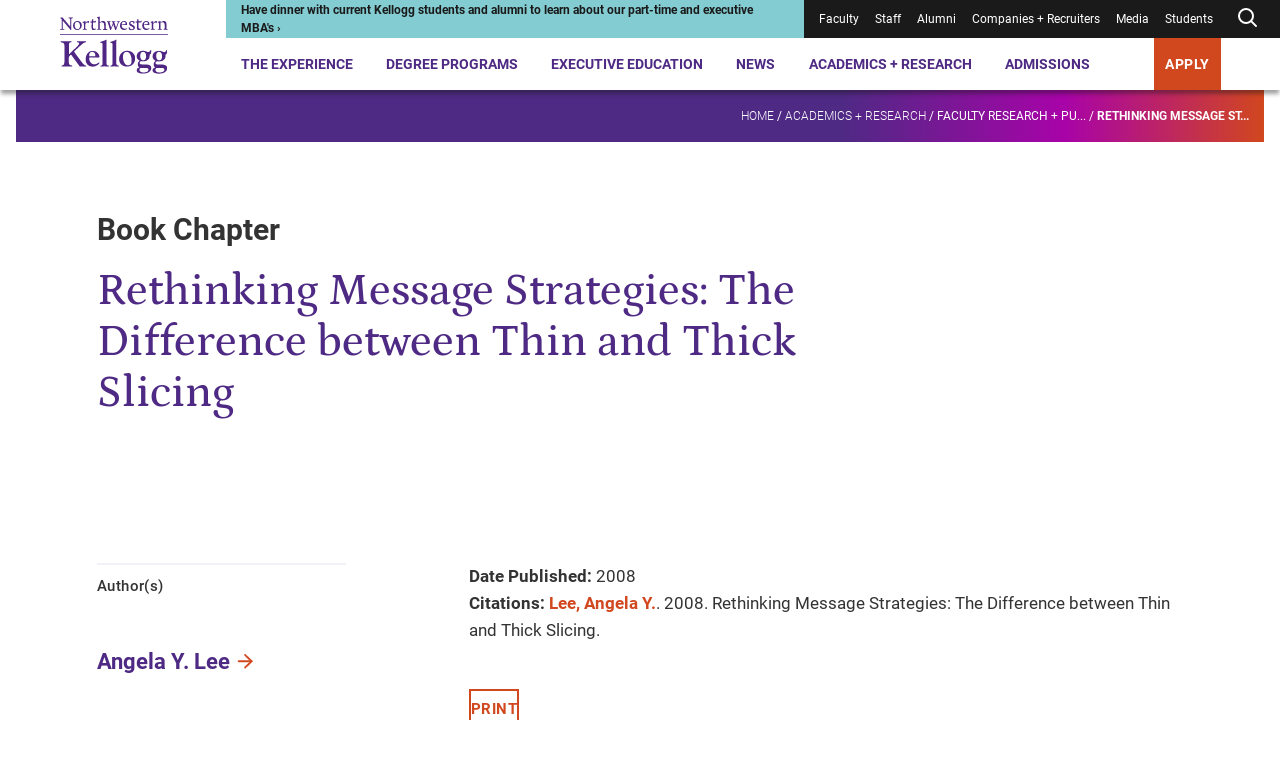

--- FILE ---
content_type: text/css
request_url: https://tags.srv.stackadapt.com/sa.css
body_size: -11
content:
:root {
    --sa-uid: '0-604de6f6-db52-5c5c-6d36-80578a39e03e';
}

--- FILE ---
content_type: application/javascript
request_url: https://tags.arcalea.com/js/mta.js?client=ksm
body_size: 63118
content:
var _0x42f124=_0xa6f4;(function(_0x34ce87,_0x41f07c){var _0x3f293e=_0xa6f4;var _0x342787=_0x34ce87();while(!![]){try{var _0x4da25f=parseInt(_0x3f293e(0x188))/(-0x8*0x6d+0x13a*-0xd+-0x3df*-0x5)*(-parseInt(_0x3f293e(0x1cc))/(0x23b3+-0x1a*-0xbc+-0x36c9))+parseInt(_0x3f293e(0x16c))/(-0x11*0x13d+-0x2429+-0x303*-0x13)*(-parseInt(_0x3f293e(0x229))/(-0x4*-0x2+0x1*-0x1453+0x6c5*0x3))+parseInt(_0x3f293e(0x1f7))/(0x13*0x1bb+0x23b2+-0x4e*0xe1)*(parseInt(_0x3f293e(0x1d6))/(0x1*-0x1d45+-0x13f1*0x1+0x313c))+parseInt(_0x3f293e(0x175))/(0x118f+-0x21a3+0x101b)*(parseInt(_0x3f293e(0x194))/(0x1a*-0xb1+-0x3*-0x75b+-0x40f))+parseInt(_0x3f293e(0xcb))/(0xefe+-0x181+-0x7b*0x1c)*(parseInt(_0x3f293e(0x214))/(0x3b5*0x6+-0x1*-0x46f+-0x1aa3))+parseInt(_0x3f293e(0x1ae))/(-0x5e*0x61+-0xcea+-0x1031*-0x3)*(-parseInt(_0x3f293e(0x302))/(0x2628+-0x2*0x2dc+-0x2064))+parseInt(_0x3f293e(0x89))/(0x1*-0x279+-0x7b5*0x5+0x290f);if(_0x4da25f===_0x41f07c){break;}else{_0x342787['push'](_0x342787['shift']());}}catch(_0x18c142){_0x342787['push'](_0x342787['shift']());}}}(_0x15f6,-0x10f8ba+0x89306+0x117373));var process={'env':{'PUBLIC_API_ROOT':_0x42f124(0x219)+_0x42f124(0xb7)+_0x42f124(0x8b)+_0x42f124(0x187),'PUBLIC_API_VERSION':'v2','PUBLIC_ENV':_0x42f124(0x1b3)}};var js_lib=document[_0x42f124(0x2bb)+_0x42f124(0xdc)](_0x42f124(0xa0)+_0x42f124(0x77));var mtaJsVersion=_0x42f124(0xa5);var apiKey=js_lib[_0x42f124(0xa4)][_0x42f124(0x167)](_0x42f124(0xe7))[0x1688+-0xaea+-0xb9d*0x1];var baseDomain=window[_0x42f124(0x208)]===_0x42f124(0x23b)?window[_0x42f124(0x1fe)+_0x42f124(0x133)]||document[_0x42f124(0x282)][_0x42f124(0x1f2)]:document[_0x42f124(0x282)][_0x42f124(0x1f2)];var _personalizedKey=_0x42f124(0x2e3)+_0x42f124(0x320);var _inputName=_0x42f124(0x11a)+'a';var prevPageName=localStorage[_0x42f124(0x2ec)](_0x42f124(0x15d)+'e');var pageName=location[_0x42f124(0x1af)][_0x42f124(0x184)](/\//g,'');pageName=pageName[_0x42f124(0x19a)]>-0x25*0x67+0x1*0x19a9+0x7*-0x18a?pageName:_0x42f124(0x182);var geolocation='';function _0x15f6(){var _0x27b3e3=['PpIrR','triggerPag','4441f7','getAttribu','ff\x20missing','fYpbR','NxdJf','mtatracker','yjSLz','ing\x20Hubspo','DoANg','16EEFzzY','DEHsY','chrome','/track','wxjnX','vcxLw','length','t.geojs.io','ng\x20generat','gZuPy','from','XccHx','mtaScreenR','8|6|5|0','UqTaH','mockAsc','bRECp','hRzYR','yload','readyState','guid','YYwLz','rage','og/entry','SvdHC','BONTf','176hEdhSp','pathname','Opera','rBwqH','GET','production','773-12437f','qfTfb','able\x20submi','VtsYj','applicatio','TpvNB','SZHIZ','dsbKe','ZaPzy','yQzba','lIMYY','MTA:\x20Hubsp','sa-user-id','sms:','FWAxQ','formcontro','HHuRF','esolution','RRwZh','beforeunlo','HODil','equest','kBddE','swYsq','534676fzrnND','No\x20reff\x20ge','toString','hsFormIds','formData','EAgJj','MTA:\x20Could','GbMKZ','_VERSION','FQbJv','208092FlhYRE','FvDNd','c:[','form_mta_','kaypark','no-click-i','data','2|1|4|5|6|','JvZKh','KIWek','NhSXX','\x20Form\x20Subm','testData','sFLQJ','LENNE','er\x20input[t','hvnkT','floor','apply','addEventLi','dxsPh','tor():\x20No\x20','bWYPM','value','add','bsmhi','json','height','hostname','FWJGA','mockDocPat','KkJKv','send','65lIomME','AcYgB','LKwWl','Edge\x20(\x20chr','LcloP','0|1|2|5|4|','7|2|1|4|3|','mockDocHos','other','yAxHO','join','BVcSW','request-qu','safari','Mozilla\x20Fi','zJEEe','screen','appEnv','::cr:[','t\x20was\x20not\x20','form','obEru','m:[','mta_extern','\x20input[typ','set','0|3','google','crypto','10042870mwQxaf','tSmgW','utm_term','wPtTL','search','https://ga','longitude','cWEWO','getTime','kAZEa','YLUKt','gwnXx','AvPUq','itted','tted.','abEDJ','ci:[','PUBLIC_API','BVOmo','hsFormCall','keys','4cqZtmk','jykvT','SJcgW','PNIdZ','setRequest','uSbvk','log','DCaul','ClAqT','EdVSv','mtaData','HnCvX','t:[','rea','QAhQD','iVJGP','iHFms','YtoyH','test','NsyeR','eff\x20not\x20ge','pBgsg','utm_medium','IKzxi','YgywQ','vyErI','UMnJt','ce-message','eff\x20was\x20ge','RHeqw','age.','contentDoc','wZwGx','DQeRd','aXWTB','TYfgC','\x20MTA\x20v','CmExp','edge','mtaLongitu','entries','bwdEK','TRUGe','nerated.','hZpJL','slice','mszrJ','xxxxxxxx-x','sent\x20succe','checked','kSucceeded','UqPvW','gGcSV','MmlOq','HHEmy','edg/','utm_source','5|0','developmen','MS\x20IE','cbuilders','DfjgB','uJQPn','AQoRq','eSHaw','JPprX','YtHRO','QfXPz','RZtZl','yPeRY','sycgS','CLplY','CVtNw','SYxKU','uzZdJ','HLJpr','PIWKs','opr','YZkkL','OBQkJ','RtiGk','ObfZM','open','FORM','hmVit','toLowerCas','ifKvF','responseTe','uAbgS','location','DONE','CMBwi','mSubmitTra','cde3a555-0','FOoyX','ered','includes','MJqMq','QuQjc','OGxhq','nKpVL','removeItem','QxMGb','tor():\x20Cam','qSyxi','M\x20paramete','QRWDn','KSyji','DefaultFor','e=\x22hidden\x22','cg:[','meetingBoo','mtaCustomT','ai_pacific','tuCBM','innerText','mockDocRef','t\x20form\x20ID:','toUpperCas','znvhS','forms','meetingsPa','closest','utz_campai','ge.','local\x20stor','uIpTn','snuoZ','delete','ed\x20from\x20UT','n/json','mtaJsVersi','---','mrWyV','trim','fvMLh','ssfully','epUtL','me\x20ID:\x20','searchPara','triggerRef','7|3|8|12|0','shvtD','dQlSO','o:[','/tracker-l','getElement','frame','origin','ALKKe','YloRB','STsDv','xxxxxx','eIzSI','aKTDf','click','SCznk','get','bTogv','ot\x20Iframe\x20','Pvxpk','trHPO','YqpqA','bookingRes','nerated\x20bu','ZqzHg','wLQiR','iDXXg','fAPI():\x20Tr','hasAttribu','dataCollec','nfXAq','TRgxl','r.\x20reffere','AdvpY','MXNmA','bPMWq','utz_conten','CoRRf','rch','pjyGz','QocvK','enerated.','2|4|1|6|3|','form_submi','forEach','__arcalea_','vroQO','FkMRO','sessionSto','paign\x20stri','mBAFd','ect,\x20texta','age\x20Load\x20E','https://ge','getItem',']o:[','hName','stringify','CUTqH','target','HFmhp','\x20not\x20find\x20','input,\x20sel','evExP','enerated\x20b','submission','tring\x20gene','eters,\x20usi','eventName','ai_atlanti','ocal\x20stora','errer','ut\x20was\x20not','trident','input[name','ZcgDK','286152WbEFrH','lname','gXBgG','substring','gad','latitude','jWHiX','KOToq','tAXoP','charAt','utz_source','xTMsu','voZqp','eLoad():\x20P','ekVzl','Header','status','userAgent','mzkZU','r:\x20','tel:','.woocommer','uCkKD','utm_campai','unfIa','ihdTO','Content-Ty','NAwTr','iyQZo','mkOfG','mta','lueiS','fficEventT',']m:[','UvGtd','env','bytoe','KbUhp',']t:[','EBLgs','randomUUID','eventGuid','PbhBp','LQQRK','\x20saved\x20to\x20','PUBLIC_ENV','LylOi','jSmwO','dnbKH','gclid','fJGFR','refox','setTime','fbclid','xSRqC','ommtatrack','fUzOJ','rEmNV','RmsDP','name','vmOfs','yDDdD','cr:[','qZQNj','OItKF','MZnpw','parse','dataLayer','Xkbxk','Form\x20Submi','LWEBg','CbAhp','ipts','dYBjR','nerated\x20in','External\x20E','1|4|2|3|0','OjIDB','mWIWB','new','OdPSX','ZOqJu','xwaOp','racking','xxx-4xxx-y','\x20endpoint:','href','pgEyR','hnywi','classList','11955151xNkMBu',';path=/','arcalea.co','MS\x20Edge','behZH','has','_ROOT','size','lxVws','PUavX','DNEKd','POST','__type','metadata','pnTyc','RAQ\x20Form\x20S','eLoad():\x20R','communitie','radio','AwEDe','tor','type','localStora','mtaReffScr','phGQj','vent','VmVwd','src','2.4.4','checkbox','5|0|3|4|1|','.hs_guidfr','ksm','mtaClientI','input','xAbCP','Reff\x20was\x20g','find','eff\x20API\x20to','::c:[','NGSCl','vaHsq','__reff','coAdd','Vhueo','stener','lileo-api.','OqwtU','gad_source','mtaGUID','jPAZe','utz_','back','Values','GUID\x20or\x20Re','mtaLatitud','datatype','title','__sreff','torAll','.hs-form-i','Page\x20Load','button','XLLVv','zTkIw','SlyWe','9sksUfC','pXjuD','mockDocSea','LDzXz','MTA\x20v','postRespon','submit','mtaBrowser','append','utm_conten','nVZkF','CUhPv','xxx-xxxxxx','wuuOw','ote','tagName','crm_id','ById','utz_term','aign\x20strin','Qwkdg','cgp','ctor()','zHPGU','VkgvQ','hSwcR','yIYpz','DefaultTra','client=','mockDocHre','contact','ghmGd','sahRn','sQZVk','sourcevalu','object','campaign\x20s','querySelec','\x20dataColle','dtKpa','XusPC','_ga','error','Phone\x20Call','rm\x20in\x20Ifra','vent\x20Trigg','ype=\x22hidde','ng\x20referre','|1|11|4|9|','YeJMD','CpOeF','AEdUi','Reff\x20not\x20g','Zjwco','mtaLastEvt','\x20UTM\x20param','lding\x20camp','MQMgN','chFYd','dYKbg','xqJPl','msclkid','SMS','contains','LpJRD','critical','firefox','HqzgI','VqcSP','paid','indexOf','evjge','bcvtx','sSTBb','5|2|3|1|0|','ponse','MTyWM','onFormSubm','cVhij','arcalea_mt','onload','s:[','HFBKC','now','eEJRc','raq-form-s','toUTCStrin','ubmit\x20data','setDomain','Incomplete','utz_medium','hxOdH','rigger','bsaqV','SmuKF','Hubspot\x20fo','zOKkr','4|1|5|2|3|','Button\x20Cli','referrer','ZgQDw','tAYgH','srjAN','techange','tName','DwOZO','HWhXl','prototype','lyghr','random','5|13|10|6|','assign','szZCI','email','arcalea','mtaSupress','DwhXn','onreadysta',']s:[','Chrome','ument','QIMfI','kGfQV','.json','52a-4aac-a','ubmit','pYCAL','navigator','push','(direct)','saved\x20to\x20l','pEGIn','nedch','BpMgI','/v1/ip/geo','load','RFDcr','AeVdF','ayCHU','\x20from\x20data','cta','width','DAmmg','koIHZ','MTA:\x20Track','hiOeo','mtaPageNam','Link\x20Click','setItem','wWath','paQde','rated\x20from','loaded:\x20','cking','eYnZb','wRlKH','split','lgrDj','idtZt','PXjgy','PTush','3367659mJsaES','.hs_gafrom','upRwQ','UvFJL','//campaign','\x20payload.','GseoL','GcIbx','n\x22]','900648xCwmiq','cookie','message','phTrs','layer\x20vari','bUOkC','Safari','tor():\x20Bui','iggering\x20R','CIEtN','raq-send-r','geo_click_','omium\x20base','home','bing','replace','expires=','wPvWb','m/api','2QxeJWl'];_0x15f6=function(){return _0x27b3e3;};return _0x15f6();}var clientip=localStorage[_0x42f124(0x2ec)](_0x42f124(0xaa)+'p');var browserName=localStorage[_0x42f124(0x2ec)](_0x42f124(0xd2));var pageTitle=document[_0x42f124(0xc2)];var screenResolution=localStorage[_0x42f124(0x2ec)](_0x42f124(0x1a0)+_0x42f124(0x1c5));var trackingApiEndpoint=process[_0x42f124(0x325)][_0x42f124(0x225)+_0x42f124(0x8f)]+'/'+process[_0x42f124(0x325)][_0x42f124(0x225)+_0x42f124(0x1d4)]+_0x42f124(0x197);var trackerLoggerEndpoint=process[_0x42f124(0x325)][_0x42f124(0x225)+_0x42f124(0x8f)]+'/'+process[_0x42f124(0x325)][_0x42f124(0x225)+_0x42f124(0x1d4)]+(_0x42f124(0x2ba)+_0x42f124(0x1ab));var referrer=window[_0x42f124(0x208)]===_0x42f124(0x23b)?window[_0x42f124(0x29d)+_0x42f124(0x2fd)]||document[_0x42f124(0x12e)]:document[_0x42f124(0x12e)];var hsIframes=[];var prevHsIframes=[];var landingPage=getLandingPageUrl();window[_0x42f124(0x13d)]=window[_0x42f124(0x13d)]||{};window[_0x42f124(0x13d)][_0x42f124(0x1cf)]=new Set();var MTA_BROWSER=_0x42f124(0xd2);const CTA_FORM_SUBMIT=_0x42f124(0x74)+'t';const CTA_INCOMPLETE_FORM_SUBMIT=_0x42f124(0x124)+_0x42f124(0x1e1)+'it';const MONKEY_PATCH_FORM_SUBMIT_CLIENTS=[_0x42f124(0x286)+_0x42f124(0x147)+_0x42f124(0x1b4)+_0x42f124(0x18b),_0x42f124(0xa9),_0x42f124(0x2fb)+_0x42f124(0x265),_0x42f124(0x29a)+_0x42f124(0x9a)+'s'];if(!browserName){var lBrowserName;var agent=window[_0x42f124(0x14a)][_0x42f124(0x313)][_0x42f124(0x27e)+'e']();switch(!![]){case agent[_0x42f124(0x111)](_0x42f124(0x24f))>-(0x1*0x1052+-0xe*-0x16b+-0x242b):lBrowserName=_0x42f124(0x8c);break;case agent[_0x42f124(0x111)](_0x42f124(0x260))>-(0xa57+-0x28d*-0xd+-0x2b7f):lBrowserName=_0x42f124(0x1fa)+_0x42f124(0x181)+'d)';break;case agent[_0x42f124(0x111)](_0x42f124(0x276))>-(0x1*-0x2056+-0x1*0x355+0x23ac*0x1)&&!!window[_0x42f124(0x276)]:lBrowserName=_0x42f124(0x1b0);break;case agent[_0x42f124(0x111)](_0x42f124(0x196))>-(-0x1247*0x2+-0x19f0+0x3e7f)&&!!window[_0x42f124(0x196)]:lBrowserName=_0x42f124(0x142);break;case agent[_0x42f124(0x111)](_0x42f124(0x2ff))>-(0x257b+0x106e+-0x35e8):lBrowserName=_0x42f124(0x264);break;case agent[_0x42f124(0x111)](_0x42f124(0x10d))>-(0x5bc+-0x1*-0xbf1+-0x4e*0x3a):lBrowserName=_0x42f124(0x205)+_0x42f124(0x335);break;case agent[_0x42f124(0x111)](_0x42f124(0x204))>-(0xb5e+0x2fc+0x1*-0xe59):lBrowserName=_0x42f124(0x17b);break;default:lBrowserName=_0x42f124(0x1ff);}localStorage[_0x42f124(0x15f)](MTA_BROWSER,lBrowserName);}if(!screenResolution&&(window[_0x42f124(0x207)][_0x42f124(0x158)]&&window[_0x42f124(0x207)][_0x42f124(0x1f1)])){var getScreenResolution=window[_0x42f124(0x207)][_0x42f124(0x158)]+'x'+window[_0x42f124(0x207)][_0x42f124(0x1f1)];localStorage[_0x42f124(0x15f)](_0x42f124(0x1a0)+_0x42f124(0x1c5),getScreenResolution);}var dataLayer=dataLayer||[];dataLayer[_0x42f124(0x14b)]({'dataCollector':mtaJsVersion,'setDomain':baseDomain});generatePersonalizedKeyToInputField();formIDGenerater();localStorage[_0x42f124(0x15f)](_0x42f124(0x15d)+'e',pageName);function _0xa6f4(_0x3d2d16,_0x247690){var _0x3f552e=_0x15f6();_0xa6f4=function(_0x5c4102,_0x493a5b){_0x5c4102=_0x5c4102-(-0x109b+-0x7a6+-0x18a9*-0x1);var _0x104328=_0x3f552e[_0x5c4102];return _0x104328;};return _0xa6f4(_0x3d2d16,_0x247690);}if(apiKey===_0x42f124(0x1da)&&document[_0x42f124(0x282)][_0x42f124(0x1af)][_0x42f124(0x289)](_0x42f124(0x203)+_0x42f124(0xd9))){if(document[_0x42f124(0xf0)+_0x42f124(0x9d)](_0x42f124(0x317)+_0x42f124(0x244))?.[_0x42f124(0x29c)][_0x42f124(0x289)](_0x42f124(0x259)+_0x42f124(0x2b1))){dataLayer[_0x42f124(0x14b)]({'event':_0x42f124(0x299)+_0x42f124(0x127),'mtaCustomValue':_0x42f124(0x120)+_0x42f124(0x148)});console[_0x42f124(0x22f)](_0x42f124(0x98)+_0x42f124(0x122)+_0x42f124(0x179)+_0x42f124(0x1b6)+_0x42f124(0x222));}}window[_0x42f124(0x1e9)+_0x42f124(0xb6)](_0x42f124(0x1c7)+'ad',function(){var _0x287e6a=_0x42f124;var _0x2c5d79={'fJGFR':_0x287e6a(0xb3),'TYfgC':_0x287e6a(0xc3),'MQMgN':function(_0x39b5b6){return _0x39b5b6();}};localStorage[_0x287e6a(0x28e)](_0x2c5d79[_0x287e6a(0x334)]);sessionStorage[_0x287e6a(0x28e)](_0x2c5d79[_0x287e6a(0x24c)]);_0x2c5d79[_0x287e6a(0x104)](dataCollector);});window[_0x42f124(0x1e9)+_0x42f124(0xb6)](_0x42f124(0x152),function(){var _0x1a2c0a=_0x42f124;var _0x20630a={'VmVwd':function(_0x277dd2){return _0x277dd2();}};_0x20630a[_0x1a2c0a(0xa3)](triggerPageLoad);});document[_0x42f124(0x1e9)+_0x42f124(0xb6)](_0x42f124(0x2c4),function(_0x397a2c){var _0x5d7d16=_0x42f124;var _0x2f789e={'ayCHU':_0x5d7d16(0xb3),'dQlSO':_0x5d7d16(0xc3),'eIzSI':function(_0x336ec2){return _0x336ec2();},'wPvWb':function(_0x2b52ff,_0x2834cd,_0x4a42cf,_0x3accc2,_0x4841d8){return _0x2b52ff(_0x2834cd,_0x4a42cf,_0x3accc2,_0x4841d8);},'CoRRf':function(_0x18c9c8,_0x42e649){return _0x18c9c8(_0x42e649);}};var _0x16d62e=_0x397a2c[_0x5d7d16(0x2f1)][_0x5d7d16(0x2a3)]('a');if(_0x16d62e){localStorage[_0x5d7d16(0x28e)](_0x2f789e[_0x5d7d16(0x155)]);sessionStorage[_0x5d7d16(0x28e)](_0x2f789e[_0x5d7d16(0x2b8)]);_0x2f789e[_0x5d7d16(0x2c2)](dataCollector);_0x2f789e[_0x5d7d16(0x186)](linkClick,_0x2f789e[_0x5d7d16(0x2db)](calculateLinkClickType,_0x16d62e),'','',_0x16d62e);}});document[_0x42f124(0x1e9)+_0x42f124(0xb6)](_0x42f124(0x2c4),function(_0x1939cb){var _0x55794c=_0x42f124;var _0xebb1e6={'snuoZ':_0x55794c(0xc7),'QIMfI':_0x55794c(0xab),'LDzXz':function(_0x32f714,_0x239835){return _0x32f714 instanceof _0x239835;},'dnbKH':function(_0xb891ea,_0x34b93f){return _0xb891ea===_0x34b93f;},'MJqMq':function(_0x44bef9,_0x1768c9){return _0x44bef9===_0x1768c9;},'voZqp':_0x55794c(0xd1),'zOKkr':_0x55794c(0x1da),'coAdd':_0x55794c(0x203)+_0x55794c(0xd9),'uCkKD':_0x55794c(0x17f)+_0x55794c(0x1c9),'FWJGA':_0x55794c(0x20b),'FWAxQ':function(_0xe3e4a,_0x2befb4){return _0xe3e4a(_0x2befb4);},'dsbKe':_0x55794c(0xb3),'CUTqH':_0x55794c(0xc3),'DQeRd':function(_0x4caff5){return _0x4caff5();},'FQbJv':_0x55794c(0x9e),'pBgsg':function(_0x4fa92c,_0x3eb37a){return _0x4fa92c!==_0x3eb37a;},'bUOkC':function(_0x1db489,_0x219353){return _0x1db489(_0x219353);},'DwhXn':_0x55794c(0x12d)+'ck'};var _0x27fc8b=_0x1939cb[_0x55794c(0x2f1)][_0x55794c(0x2a3)](_0xebb1e6[_0x55794c(0x2a8)])||_0x1939cb[_0x55794c(0x2f1)][_0x55794c(0x2a3)](_0xebb1e6[_0x55794c(0x144)]);if(_0x27fc8b&&(_0xebb1e6[_0x55794c(0xce)](_0x27fc8b,HTMLButtonElement)||_0xebb1e6[_0x55794c(0xce)](_0x27fc8b,HTMLInputElement)&&(_0xebb1e6[_0x55794c(0x332)](_0x27fc8b[_0x55794c(0x9e)],_0xebb1e6[_0x55794c(0x2a8)])||_0xebb1e6[_0x55794c(0x28a)](_0x27fc8b[_0x55794c(0x9e)],_0xebb1e6[_0x55794c(0x30e)])))){if(_0xebb1e6[_0x55794c(0x28a)](apiKey,_0xebb1e6[_0x55794c(0x12b)])&&document[_0x55794c(0x282)][_0x55794c(0x1af)][_0x55794c(0x289)](_0xebb1e6[_0x55794c(0xb4)])&&_0x27fc8b[_0x55794c(0x88)][_0x55794c(0x10a)](_0xebb1e6[_0x55794c(0x318)])){const _0x4304de=_0x27fc8b[_0x55794c(0x2a3)](_0xebb1e6[_0x55794c(0x1f3)]);if(_0x4304de&&_0xebb1e6[_0x55794c(0x332)](_0x27fc8b[_0x55794c(0x9e)],_0xebb1e6[_0x55794c(0x30e)])){_0xebb1e6[_0x55794c(0x1c2)](onFormSubmit,_0x4304de);return;}}localStorage[_0x55794c(0x28e)](_0xebb1e6[_0x55794c(0x1bb)]);sessionStorage[_0x55794c(0x28e)](_0xebb1e6[_0x55794c(0x2f0)]);_0xebb1e6[_0x55794c(0x24a)](dataCollector);var _0x45d866=_0x27fc8b[_0x55794c(0x18c)+'te'](_0xebb1e6[_0x55794c(0x1d5)]);if(_0xebb1e6[_0x55794c(0x23e)](_0x45d866,_0xebb1e6[_0x55794c(0x30e)])){_0xebb1e6[_0x55794c(0x17a)](linkClick,_0xebb1e6[_0x55794c(0x13f)]);}}});if(MONKEY_PATCH_FORM_SUBMIT_CLIENTS[_0x42f124(0x289)](apiKey)){const originalSubmit=HTMLFormElement[_0x42f124(0x136)][_0x42f124(0xd1)];HTMLFormElement[_0x42f124(0x136)][_0x42f124(0xd1)]=function(){var _0x1a1a27=_0x42f124;var _0xa8837a={'kBddE':function(_0x137ef5,_0x163fd5){return _0x137ef5===_0x163fd5;},'koIHZ':_0x1a1a27(0x27c),'yjSLz':function(_0x46f412,_0x3fb101){return _0x46f412(_0x3fb101);}};if(this&&_0xa8837a[_0x1a1a27(0x1ca)](this[_0x1a1a27(0xda)],_0xa8837a[_0x1a1a27(0x15a)])){_0xa8837a[_0x1a1a27(0x191)](onFormSubmit,this);}originalSubmit[_0x1a1a27(0x1e8)](this,arguments);};}document[_0x42f124(0x1e9)+_0x42f124(0xb6)](_0x42f124(0xd1),onFormSubmit);window[_0x42f124(0x1e9)+_0x42f124(0xb6)](_0x42f124(0x177),function(_0x576930){var _0x58b7de=_0x42f124;var _0x329298={'AdvpY':function(_0x3ac969,_0x9b6c59){return _0x3ac969===_0x9b6c59;},'TpvNB':_0x58b7de(0x2e1)+'t','YYwLz':function(_0x4d5ac9,_0x1671e3){return _0x4d5ac9(_0x1671e3);},'jykvT':_0x58b7de(0x1d0)};if(_0x329298[_0x58b7de(0x2d7)](_0x576930[_0x58b7de(0x1dc)][_0x58b7de(0x9e)],_0x329298[_0x58b7de(0x1b9)])){const {formData:_0x3864cb}=_0x576930[_0x58b7de(0x1dc)];const {iframeDomain:_0x13d284}=_0x576930[_0x58b7de(0x1dc)][_0x58b7de(0x96)];_0x329298[_0x58b7de(0x1a9)](onFormSubmit,{..._0x3864cb,...{'__type':_0x329298[_0x58b7de(0x22a)],'iframeDomain':_0x13d284}});}});setInterval(function(){var _0x2ccba5=_0x42f124;var _0x39fe2d={'hSwcR':function(_0x24103e,_0xf085af){return _0x24103e+_0xf085af;},'KOToq':_0x2ccba5(0x1bf)+_0x2ccba5(0x2c8)+_0x2ccba5(0x163),'bWYPM':_0x2ccba5(0xc5)+_0x2ccba5(0x2bc),'DNEKd':function(_0x228797,_0x2def15){return _0x228797>_0x2def15;},'iDXXg':_0x2ccba5(0x20b),'UvFJL':_0x2ccba5(0xa8)+_0x2ccba5(0x339)+_0x2ccba5(0x1e5)+_0x2ccba5(0xf9)+_0x2ccba5(0x174),'wLQiR':_0x2ccba5(0x16d)+_0x2ccba5(0x190)+_0x2ccba5(0x20f)+_0x2ccba5(0x296)+']','yDDdD':function(_0x4a37eb){return _0x4a37eb();},'obEru':function(_0x2d84ac,_0x490d6d){return _0x2d84ac(_0x490d6d);},'xAbCP':_0x2ccba5(0xf4),'AcYgB':_0x2ccba5(0xd1),'bwdEK':function(_0x167c16,_0x56ea69){return _0x167c16+_0x56ea69;},'yQzba':_0x2ccba5(0x15b)+_0x2ccba5(0x192)+_0x2ccba5(0x29e)+'\x20','tSmgW':function(_0x4283fd,_0x3991fb){return _0x4283fd+_0x3991fb;},'YtHRO':_0x2ccba5(0x1d2)+_0x2ccba5(0x2f3)+_0x2ccba5(0x12a)+_0x2ccba5(0xf7)+_0x2ccba5(0x2b3)};hsIframes=Array[_0x2ccba5(0x19e)](document[_0x2ccba5(0xf0)+_0x2ccba5(0xc4)](_0x39fe2d[_0x2ccba5(0x1ec)]));if(_0x39fe2d[_0x2ccba5(0x93)](hsIframes[_0x2ccba5(0x19a)],-0x1*-0xad9+-0x2dc+-0x7fd)){for(const _0x2e7701 of hsIframes){if(window[_0x2ccba5(0x13d)][_0x2ccba5(0x1cf)][_0x2ccba5(0x8e)](_0x2e7701['id']))continue;_0x2e7701[_0x2ccba5(0x11b)]=function(_0x252eb6){var _0x4d8e54=_0x2ccba5;console[_0x4d8e54(0x22f)](_0x39fe2d[_0x4d8e54(0xe4)](_0x39fe2d[_0x4d8e54(0x309)],_0x2e7701['id']));console[_0x4d8e54(0x22f)](_0x252eb6);};window[_0x2ccba5(0x13d)][_0x2ccba5(0x1cf)][_0x2ccba5(0x1ee)](_0x2e7701['id']);var _0x25b4e1=_0x2e7701[_0x2ccba5(0x248)+_0x2ccba5(0x143)][_0x2ccba5(0xf0)+_0x2ccba5(0x9d)](_0x39fe2d[_0x2ccba5(0x2d0)]);if(_0x25b4e1){const _0x5eca4f=_0x25b4e1[_0x2ccba5(0xf0)+_0x2ccba5(0x9d)](_0x39fe2d[_0x2ccba5(0x16f)]);const _0x4cd966=_0x25b4e1[_0x2ccba5(0xf0)+_0x2ccba5(0x9d)](_0x39fe2d[_0x2ccba5(0x2cf)]);if(_0x5eca4f){_0x5eca4f[_0x2ccba5(0x1ed)]=_0x39fe2d[_0x2ccba5(0x6c)](getGUID);}if(_0x4cd966){_0x4cd966[_0x2ccba5(0x1ed)]=_0x39fe2d[_0x2ccba5(0x20c)](getCookie,_0x39fe2d[_0x2ccba5(0xac)]);}_0x25b4e1[_0x2ccba5(0x1e9)+_0x2ccba5(0xb6)](_0x39fe2d[_0x2ccba5(0x1f8)],onFormSubmit);console[_0x2ccba5(0x22f)](_0x39fe2d[_0x2ccba5(0x252)](_0x39fe2d[_0x2ccba5(0x1bd)],_0x25b4e1['id']));}else{console[_0x2ccba5(0xf5)](_0x39fe2d[_0x2ccba5(0x215)](_0x39fe2d[_0x2ccba5(0x26b)],_0x2e7701['id']));}}}prevHsIframes=hsIframes[_0x2ccba5(0x256)]();},-0x2*0xbb+-0x34*0x62+0xc7*0x1e);var hubspotGalileoTracking=!![];if(hubspotGalileoTracking){window[_0x42f124(0x72)]=window[_0x42f124(0x72)]||[];window[_0x42f124(0x1e9)+_0x42f124(0xb6)](_0x42f124(0x177),_0x32e92e=>{var _0x4c0c70=_0x42f124;var _0x15514a={'bytoe':function(_0xfac1cf,_0x53a1fe){return _0xfac1cf(_0x53a1fe);}};if(_0x32e92e[_0x4c0c70(0x1dc)][_0x4c0c70(0x298)+_0x4c0c70(0x25b)]){_0x15514a[_0x4c0c70(0x326)](hubspotOnFormSubmit,_0x32e92e[_0x4c0c70(0x1dc)][_0x4c0c70(0x2a2)+_0x4c0c70(0x1a6)][_0x4c0c70(0x2cc)+_0x4c0c70(0x116)][_0x4c0c70(0xd0)+'se'][_0x4c0c70(0xe9)]);}});window[_0x42f124(0x1e9)+_0x42f124(0xb6)](_0x42f124(0x177),_0x30cc97=>{var _0x3f3026=_0x42f124;var _0xb86b02={'pEGIn':function(_0x386840,_0x8bdf42){return _0x386840===_0x8bdf42;},'gZuPy':_0x3f3026(0x227)+_0x3f3026(0xbd),'vaHsq':_0x3f3026(0x118)+_0x3f3026(0x221),'iyQZo':function(_0x26ddff,_0x1b5f74){return _0x26ddff(_0x1b5f74);}};if(_0xb86b02[_0x3f3026(0x14e)](_0x30cc97[_0x3f3026(0x1dc)][_0x3f3026(0x9e)],_0xb86b02[_0x3f3026(0x19d)])&&_0xb86b02[_0x3f3026(0x14e)](_0x30cc97[_0x3f3026(0x1dc)][_0x3f3026(0x2fa)],_0xb86b02[_0x3f3026(0xb2)])){_0xb86b02[_0x3f3026(0x31e)](hubspotOnFormSubmit,_0x30cc97[_0x3f3026(0x1dc)][_0x3f3026(0x1dc)][_0x3f3026(0x2f7)+_0x3f3026(0xbe)]);}});}function hubspotOnFormSubmit(_0x3a65f8){var _0x7b7d63=_0x42f124;var _0x224d6a={'uJQPn':_0x7b7d63(0x115)+'4','GseoL':function(_0x4ff1ae,_0xf47703){return _0x4ff1ae(_0xf47703);},'zHPGU':function(_0x31213f,_0x218176,_0x4276f8){return _0x31213f(_0x218176,_0x4276f8);},'Zjwco':_0x7b7d63(0xb3),'tAYgH':function(_0x1cfee2){return _0x1cfee2();},'CMBwi':_0x7b7d63(0xf4),'ClAqT':function(_0x317ded,_0x413d5e){return _0x317ded(_0x413d5e);},'phTrs':_0x7b7d63(0x1c0),'PpIrR':_0x7b7d63(0x1a0)+_0x7b7d63(0x1c5),'jSmwO':_0x7b7d63(0xd2),'upRwQ':function(_0x29db10){return _0x29db10();}};var _0x6e09c4=_0x224d6a[_0x7b7d63(0x267)][_0x7b7d63(0x167)]('|');var _0x3a1091=-0x2fc*-0xb+-0x22ac+0x1d8;while(!![]){switch(_0x6e09c4[_0x3a1091++]){case'0':if(!window[_0x7b7d63(0x13e)+_0x7b7d63(0xe6)+_0x7b7d63(0x322)+_0x7b7d63(0x82)]&&!window[_0x7b7d63(0x13e)+_0x7b7d63(0x295)+_0x7b7d63(0x285)+_0x7b7d63(0x164)]){_0x224d6a[_0x7b7d63(0x172)](triggerReffAPI,_0x4d82bb);}continue;case'1':var _0x4d82bb=Object[_0x7b7d63(0x13a)]({},_0x28e1b9);continue;case'2':var _0x28e1b9={'cta':CTA_FORM_SUBMIT,'form_data':JSON[_0x7b7d63(0x2ef)](_0x3a65f8),'key':apiKey,'page_title':pageTitle,'landing_page':landingPage,'__reff':_0x224d6a[_0x7b7d63(0xe2)](localGet,_0x224d6a[_0x7b7d63(0x100)],null)||_0x224d6a[_0x7b7d63(0x130)](dataCollector),'_gid':_0x224d6a[_0x7b7d63(0x172)](getCookie,_0x224d6a[_0x7b7d63(0x284)]),'sa-user-id':_0x224d6a[_0x7b7d63(0x231)](getCookie,_0x224d6a[_0x7b7d63(0x178)]),'cookie':document[_0x7b7d63(0x176)],'ip_address':clientip,'geolocation':geolocation,'screen_resolution':_0x224d6a[_0x7b7d63(0x172)](localGet,_0x224d6a[_0x7b7d63(0x189)]),'browser':_0x224d6a[_0x7b7d63(0x172)](localGet,_0x224d6a[_0x7b7d63(0x331)]),'email':_0x3a65f8[_0x7b7d63(0x13c)],'referrer':referrer,'guid':_0x224d6a[_0x7b7d63(0x16e)](getGUID)};continue;case'3':dataLayer[_0x7b7d63(0x14b)]({'mtaData':_0x28e1b9});continue;case'4':return!![];case'5':if(!_0x3a65f8)return![];continue;}break;}}function arrayEq(_0x1225dd,_0x1beea7){var _0x1b6c9d=_0x42f124;var _0x13caa7={'CbAhp':function(_0x274d6b,_0x3769ba){return _0x274d6b!==_0x3769ba;},'Pvxpk':function(_0x562d22,_0x5db6bc){return _0x562d22+_0x5db6bc;},'UqPvW':function(_0x289969,_0xf9853d){return _0x289969-_0xf9853d;},'PXjgy':function(_0x2f6ae8,_0x571e7f){return _0x2f6ae8===_0x571e7f;},'chFYd':function(_0x9879eb,_0x4509a7){return _0x9879eb===_0x4509a7;}};if(_0x13caa7[_0x1b6c9d(0x76)](_0x1225dd[_0x1b6c9d(0x19a)],_0x1beea7[_0x1b6c9d(0x19a)])){return![];}let _0x5cb5ee=new Map();for(let _0x513942 of _0x1225dd){if(_0x5cb5ee[_0x1b6c9d(0x8e)](_0x513942)){_0x5cb5ee[_0x1b6c9d(0x210)](_0x513942,_0x13caa7[_0x1b6c9d(0x2c9)](_0x5cb5ee[_0x1b6c9d(0x2c6)](_0x513942),-0x524+0x5dd+-0xb8));}else{_0x5cb5ee[_0x1b6c9d(0x210)](_0x513942,0x26a8+-0x1ece*-0x1+-0x4575);}}for(let _0x240d54 of _0x1beea7){if(!_0x5cb5ee[_0x1b6c9d(0x8e)](_0x240d54)){return![];}_0x5cb5ee[_0x1b6c9d(0x210)](_0x240d54,_0x13caa7[_0x1b6c9d(0x25c)](_0x5cb5ee[_0x1b6c9d(0x2c6)](_0x240d54),-0x1*-0x2191+-0x14*-0x34+-0x25a0));if(_0x13caa7[_0x1b6c9d(0x16a)](_0x5cb5ee[_0x1b6c9d(0x2c6)](_0x240d54),-0x12eb+-0xcb1*0x2+0x2c4d)){_0x5cb5ee[_0x1b6c9d(0x2a9)](_0x240d54);}}return _0x13caa7[_0x1b6c9d(0x105)](_0x5cb5ee[_0x1b6c9d(0x90)],0x1f9b+0x9d*0x2b+0x1cfd*-0x2);}function generateGUID(){var _0x3be3a1=_0x42f124;var _0x4f5ae3={'bsmhi':function(_0x530f4a,_0x44f603){return _0x530f4a|_0x44f603;},'CUhPv':function(_0x5a21f1,_0x2dc0c5){return _0x5a21f1%_0x2dc0c5;},'kAZEa':function(_0x430b34,_0x280c93){return _0x430b34+_0x280c93;},'rBwqH':function(_0x2e4a51,_0x432c11){return _0x2e4a51*_0x432c11;},'YtoyH':function(_0xdc4892,_0x563c5d){return _0xdc4892/_0x563c5d;},'SmuKF':function(_0x4ca6cc,_0x19a37c){return _0x4ca6cc===_0x19a37c;},'CpOeF':function(_0x3e764b,_0x34153d){return _0x3e764b&_0x34153d;},'abEDJ':_0x3be3a1(0x258)+_0x3be3a1(0x83)+_0x3be3a1(0xd7)+_0x3be3a1(0x2c1)};var _0x2a557d=window[_0x3be3a1(0x213)][_0x3be3a1(0x32a)]?window[_0x3be3a1(0x213)][_0x3be3a1(0x32a)]():null;if(!_0x2a557d){var _0x57b229=new Date()[_0x3be3a1(0x21c)]();_0x2a557d=_0x4f5ae3[_0x3be3a1(0x223)][_0x3be3a1(0x184)](/[xy]/g,function(_0x5d160c){var _0x54fe75=_0x3be3a1;var _0x3b7210=_0x4f5ae3[_0x54fe75(0x1ef)](_0x4f5ae3[_0x54fe75(0xd6)](_0x4f5ae3[_0x54fe75(0x21d)](_0x57b229,_0x4f5ae3[_0x54fe75(0x1b1)](Math[_0x54fe75(0x138)](),0xbba+0x1dbb+-0x2965)),0x1704*-0x1+0x156b+0x11*0x19),-0x2*-0x760+0x20*0xa+-0x80*0x20);_0x57b229=Math[_0x54fe75(0x1e7)](_0x4f5ae3[_0x54fe75(0x23a)](_0x57b229,0x85d*-0x1+-0xb45+0x13b2));return(_0x4f5ae3[_0x54fe75(0x129)](_0x5d160c,'x')?_0x3b7210:_0x4f5ae3[_0x54fe75(0x1ef)](_0x4f5ae3[_0x54fe75(0xfd)](_0x3b7210,-0x2b*0xb5+-0x1*-0x1709+0x1*0x761),0x5ea+0x250f+-0x2af1*0x1))[_0x54fe75(0x1ce)](-0xb*-0x115+-0x3c5+-0x812);});}return _0x2a557d;}function getGUID(){var _0x4d07ca=_0x42f124;var _0x498d5f={'YgywQ':_0x4d07ca(0xa7)+'2','wPtTL':function(_0x400ec5){return _0x400ec5();},'mBAFd':_0x4d07ca(0xba)};var _0x4aed26=_0x498d5f[_0x4d07ca(0x241)][_0x4d07ca(0x167)]('|');var _0x8df0c4=-0xe9*0x13+0x6*-0x205+0x1d69;while(!![]){switch(_0x4aed26[_0x8df0c4++]){case'0':var _0x3220a4=localStorage[_0x4d07ca(0x2ec)](_0x4c6f73);continue;case'1':localStorage[_0x4d07ca(0x15f)](_0x4c6f73,_0x180f34);continue;case'2':return _0x180f34;case'3':if(_0x3220a4){return _0x3220a4;}continue;case'4':var _0x180f34=_0x498d5f[_0x4d07ca(0x217)](generateGUID);continue;case'5':var _0x4c6f73=_0x498d5f[_0x4d07ca(0x2e8)];continue;}break;}}function getCookie(_0x31062e){var _0x1cc56e=_0x42f124;var _0x125761={'NhSXX':function(_0xac5a37,_0x40906d){return _0xac5a37+_0x40906d;},'QfXPz':function(_0x260a79,_0x15f22a){return _0x260a79<_0x15f22a;},'RRwZh':function(_0x18c55f,_0x6a7d1c){return _0x18c55f===_0x6a7d1c;}};var _0x5a7617=_0x125761[_0x1cc56e(0x1e0)](_0x31062e,'=');var _0xcb6a2=document[_0x1cc56e(0x176)][_0x1cc56e(0x167)](';');for(var _0x23dff9=0x2f*0x7d+0x19a9*-0x1+-0x2b6*-0x1;_0x125761[_0x1cc56e(0x26c)](_0x23dff9,_0xcb6a2[_0x1cc56e(0x19a)]);_0x23dff9++){var _0x21c59c=_0xcb6a2[_0x23dff9];while(_0x125761[_0x1cc56e(0x1c6)](_0x21c59c[_0x1cc56e(0x30b)](-0x2cf*-0x5+0x14*-0x41+-0x8f7),'\x20'))_0x21c59c=_0x21c59c[_0x1cc56e(0x305)](-0xa*0x35e+0x4d6+0x1cd7*0x1,_0x21c59c[_0x1cc56e(0x19a)]);if(_0x125761[_0x1cc56e(0x1c6)](_0x21c59c[_0x1cc56e(0x111)](_0x5a7617),0x10e*0x15+-0x871+-0xdb5))return _0x21c59c[_0x1cc56e(0x305)](_0x5a7617[_0x1cc56e(0x19a)],_0x21c59c[_0x1cc56e(0x19a)]);}return null;}function setCookieWithTimer(_0x16da28,_0x422c55,_0x2dd410){var _0x51b9a8=_0x42f124;var _0x22dcbf={'CIEtN':function(_0x2b2890,_0x44cdca){return _0x2b2890+_0x44cdca;},'TRgxl':function(_0x411feb,_0x1f4c75){return _0x411feb*_0x1f4c75;},'OBQkJ':function(_0x438fdf,_0x214f79){return _0x438fdf*_0x214f79;},'cVhij':function(_0x3f387a,_0x30f764){return _0x3f387a+_0x30f764;},'PNIdZ':_0x51b9a8(0x185),'FkMRO':function(_0x1920a3,_0x519733){return _0x1920a3+_0x519733;},'wWath':function(_0x59c079,_0x45d99f){return _0x59c079+_0x45d99f;},'lIMYY':function(_0x255e77,_0x4b441b){return _0x255e77+_0x4b441b;},'HWhXl':function(_0x58b55a,_0x588122){return _0x58b55a+_0x588122;},'qZQNj':function(_0x550c4b,_0x4eba68){return _0x550c4b+_0x4eba68;},'LENNE':_0x51b9a8(0x8a)};var _0x4e1d0d=new Date();_0x4e1d0d[_0x51b9a8(0x336)](_0x22dcbf[_0x51b9a8(0x17e)](_0x4e1d0d[_0x51b9a8(0x21c)](),_0x22dcbf[_0x51b9a8(0x2d5)](_0x22dcbf[_0x51b9a8(0x278)](_0x2dd410,0x1*-0x2453+-0x1*0x11a7+0x3636),-0xbcb+-0x91a+0x18cd)));var _0x3a4e0b=_0x22dcbf[_0x51b9a8(0x119)](_0x22dcbf[_0x51b9a8(0x22c)],_0x4e1d0d[_0x51b9a8(0x121)+'g']());document[_0x51b9a8(0x176)]=_0x22dcbf[_0x51b9a8(0x2e5)](_0x22dcbf[_0x51b9a8(0x160)](_0x22dcbf[_0x51b9a8(0x1be)](_0x22dcbf[_0x51b9a8(0x135)](_0x22dcbf[_0x51b9a8(0x6e)](_0x16da28,'='),_0x422c55),';'),_0x3a4e0b),_0x22dcbf[_0x51b9a8(0x1e4)]);}function fetchClientIPLocation(){var _0x357f18=_0x42f124;var _0x244347={'jWHiX':function(_0x3d2480,_0x1ba046){return _0x3d2480===_0x1ba046;},'GbMKZ':function(_0x155364,_0x20394d){return _0x155364===_0x20394d;},'OGxhq':_0x357f18(0xaa)+'p','JvZKh':_0x357f18(0xc0)+'e','UqTaH':_0x357f18(0x250)+'de','DwOZO':function(_0x3a6b58,_0x3ed407){return _0x3a6b58+_0x3ed407;},'sahRn':function(_0x306063,_0x291c83){return _0x306063!==_0x291c83;},'KSyji':function(_0xc91246,_0x463eec,_0x37afe5,_0x9140c9){return _0xc91246(_0x463eec,_0x37afe5,_0x9140c9);},'AQoRq':function(_0x300abd,_0x38fe50){return _0x300abd(_0x38fe50);},'lyghr':_0x357f18(0x20e),'kGfQV':_0x357f18(0x7a)+_0x357f18(0xa2),'ZOqJu':_0x357f18(0xc6),'PIWKs':function(_0x548301,_0x3030d3){return _0x548301!=_0x3030d3;},'bcvtx':_0x357f18(0x1b2),'iVJGP':_0x357f18(0x2eb)+_0x357f18(0x19b)+_0x357f18(0x151)+_0x357f18(0x146)};ajax=new XMLHttpRequest();if(_0x244347[_0x357f18(0x275)](ajax,null)){ajax[_0x357f18(0x27b)](_0x244347[_0x357f18(0x113)],_0x244347[_0x357f18(0x238)],!![]);ajax[_0x357f18(0x140)+_0x357f18(0x132)]=function(_0x593c95){var _0x4f97b5=_0x357f18;if(_0x244347[_0x4f97b5(0x308)](this[_0x4f97b5(0x1a7)],-0x2631*-0x1+0x788+-0x2db5)){if(_0x244347[_0x4f97b5(0x1d3)](this[_0x4f97b5(0x312)],-0x203+0x1*0xc01+-0x936*0x1)){var _0x243ceb=JSON[_0x4f97b5(0x71)](this[_0x4f97b5(0x280)+'xt']);localStorage[_0x4f97b5(0x15f)](_0x244347[_0x4f97b5(0x28c)],_0x243ceb['ip']);localStorage[_0x4f97b5(0x15f)](_0x244347[_0x4f97b5(0x1de)],_0x243ceb[_0x4f97b5(0x307)]);localStorage[_0x4f97b5(0x15f)](_0x244347[_0x4f97b5(0x1a2)],_0x243ceb[_0x4f97b5(0x21a)]);let _0x1ccf9d=_0x244347[_0x4f97b5(0x134)](_0x244347[_0x4f97b5(0x134)](_0x243ceb[_0x4f97b5(0x307)],',\x20'),_0x243ceb[_0x4f97b5(0x21a)]);if(_0x244347[_0x4f97b5(0xeb)](prevPageName,pageName)){_0x244347[_0x4f97b5(0x294)](linkClick,_0x244347[_0x4f97b5(0x268)](getQueryParamValue,_0x244347[_0x4f97b5(0x137)])?_0x244347[_0x4f97b5(0x145)]:_0x244347[_0x4f97b5(0x80)],_0x243ceb['ip'],_0x1ccf9d);}}}};ajax[_0x357f18(0x1f6)](null);}}function linkClick(_0x4d49bb='',_0x59ec71='',_0x1eab96='',_0x3b1bb7=null){var _0x58f4ce=_0x42f124;var _0x1955af={'jPAZe':function(_0x2453d8,_0xd12af){return _0x2453d8!==_0xd12af;},'KbUhp':function(_0x5ae9bb,_0x32a705){return _0x5ae9bb+_0x32a705;},'NxdJf':_0x58f4ce(0xc0)+'e','wZwGx':_0x58f4ce(0x250)+'de','LKwWl':function(_0x2713dd,_0x496e14){return _0x2713dd!==_0x496e14;},'ihdTO':_0x58f4ce(0xaa)+'p','qfTfb':function(_0x347047,_0x15043f){return _0x347047==_0x15043f;},'sFLQJ':function(_0x5baf94){return _0x5baf94();},'PTush':_0x58f4ce(0xb3),'mzkZU':function(_0x5c01e8,_0x2f0ed1){return _0x5c01e8(_0x2f0ed1);},'XccHx':_0x58f4ce(0xf4),'swYsq':_0x58f4ce(0x1c0),'ghmGd':_0x58f4ce(0x1a0)+_0x58f4ce(0x1c5),'QAhQD':_0x58f4ce(0xd2),'LQQRK':function(_0x119167,_0x2bc76e){return _0x119167(_0x2bc76e);},'eSHaw':_0x58f4ce(0x20e),'gGcSV':_0x58f4ce(0x13c),'UvGtd':function(_0x1a7ce7,_0xb99ab9){return _0x1a7ce7(_0xb99ab9);},'mkOfG':_0x58f4ce(0xdb),'DoANg':function(_0x4eb918,_0xade21b){return _0x4eb918===_0xade21b;},'Xkbxk':_0x58f4ce(0x23b),'hxOdH':function(_0x496cec,_0x5974aa){return _0x496cec(_0x5974aa);}};geolocation=_0x1955af[_0x58f4ce(0xbb)](_0x1eab96,'')?_0x1eab96:_0x1955af[_0x58f4ce(0x327)](_0x1955af[_0x58f4ce(0x327)](localStorage[_0x58f4ce(0x2ec)](_0x1955af[_0x58f4ce(0x18f)]),',\x20'),localStorage[_0x58f4ce(0x2ec)](_0x1955af[_0x58f4ce(0x249)]));clientip=_0x1955af[_0x58f4ce(0x1f9)](_0x59ec71,'')?_0x59ec71:localStorage[_0x58f4ce(0x2ec)](_0x1955af[_0x58f4ce(0x31b)]);if(_0x1955af[_0x58f4ce(0x1b5)](clientip,null)){_0x1955af[_0x58f4ce(0x1e3)](fetchClientIPLocation);}else{var _0x1f2160={'cta':_0x4d49bb,'key':apiKey,'__reff':localStorage[_0x58f4ce(0x2ec)](_0x1955af[_0x58f4ce(0x16b)])||_0x1955af[_0x58f4ce(0x1e3)](dataCollector),'_gid':_0x1955af[_0x58f4ce(0x314)](getCookie,_0x1955af[_0x58f4ce(0x19f)]),'sa-user-id':_0x1955af[_0x58f4ce(0x314)](getCookie,_0x1955af[_0x58f4ce(0x1cb)]),'cookie':document[_0x58f4ce(0x176)],'href':_0x3b1bb7?.[_0x58f4ce(0x85)]||'','ip_address':clientip,'geolocation':geolocation,'screen_resolution':localStorage[_0x58f4ce(0x2ec)](_0x1955af[_0x58f4ce(0xea)]),'browser':localStorage[_0x58f4ce(0x2ec)](_0x1955af[_0x58f4ce(0x237)]),'referrer':referrer,'guid':_0x1955af[_0x58f4ce(0x1e3)](getGUID)};if(_0x1955af[_0x58f4ce(0x32d)](getQueryParamValue,_0x1955af[_0x58f4ce(0x269)])){_0x1f2160=Object[_0x58f4ce(0x13a)](_0x1f2160,{'email':_0x1955af[_0x58f4ce(0x314)](getQueryParamValue,_0x1955af[_0x58f4ce(0x25d)]),'crm_id':_0x1955af[_0x58f4ce(0x324)](getQueryParamValue,_0x1955af[_0x58f4ce(0x31f)])});}if(_0x1955af[_0x58f4ce(0x193)](window[_0x58f4ce(0x208)],_0x1955af[_0x58f4ce(0x73)])){window[_0x58f4ce(0x1e2)]=_0x1f2160;}if(!window[_0x58f4ce(0x13e)+_0x58f4ce(0xe6)+_0x58f4ce(0x322)+_0x58f4ce(0x82)]){_0x1955af[_0x58f4ce(0x126)](triggerReffAPI,_0x1f2160);}}}function dataCollector(){var _0x28f4c9=_0x42f124;var _0x45e03e={'SvdHC':function(_0x2dff9e,_0x857bc2,_0x55aa7a){return _0x2dff9e(_0x857bc2,_0x55aa7a);},'fUzOJ':_0x28f4c9(0x2d3)+_0x28f4c9(0x17c)+_0x28f4c9(0x103)+_0x28f4c9(0xde)+'g','zJEEe':function(_0x4156cd,_0x24dfe2){return _0x4156cd||_0x24dfe2;},'iHFms':_0x28f4c9(0x1db)+'d','FOoyX':_0x28f4c9(0x319)+'gn','YLUKt':_0x28f4c9(0x23f),'HHEmy':_0x28f4c9(0x261),'SYxKU':_0x28f4c9(0xd4)+'t','HnCvX':_0x28f4c9(0x216),'OdPSX':function(_0x19ee09,_0x5d7af8){return _0x19ee09===_0x5d7af8;},'MXNmA':_0x28f4c9(0x23b),'hRzYR':function(_0x503cf0,_0xa34140){return _0x503cf0===_0xa34140;},'TRUGe':function(_0x367f30,_0x49199a){return _0x367f30(_0x49199a);},'HFmhp':_0x28f4c9(0xc3),'LpJRD':_0x28f4c9(0xb3),'lueiS':function(_0x1d5dbc,_0x2b28dd){return _0x1d5dbc-_0x2b28dd;},'sycgS':function(_0x59af2e,_0x48ce04){return _0x59af2e(_0x48ce04);},'HLJpr':_0x28f4c9(0x337),'SJcgW':_0x28f4c9(0x333),'uIpTn':function(_0x4566fb,_0x207b11){return _0x4566fb(_0x207b11);},'LcloP':_0x28f4c9(0x108),'pnTyc':_0x28f4c9(0xb9),'lgrDj':_0x28f4c9(0x306),'xTMsu':function(_0x534261,_0x131824){return _0x534261||_0x131824;},'YqpqA':_0x28f4c9(0x1fd)+_0x28f4c9(0x1a1),'gXBgG':function(_0x18ba8f,_0x3c0adf,_0x328df4,_0x4cc08d){return _0x18ba8f(_0x3c0adf,_0x328df4,_0x4cc08d);},'tuCBM':_0x28f4c9(0xed)+'e','XusPC':function(_0x2f7da0,_0x656842){return _0x2f7da0(_0x656842);},'HODil':function(_0x175462,_0x202a10){return _0x175462(_0x202a10);},'uAbgS':function(_0x45ce55,_0xfbb9f3){return _0x45ce55(_0xfbb9f3);},'aXWTB':function(_0x477085,_0x560939,_0x52bc2a){return _0x477085(_0x560939,_0x52bc2a);},'nVZkF':_0x28f4c9(0x2d3)+_0x28f4c9(0x290)+_0x28f4c9(0x2e7)+_0x28f4c9(0x19c)+_0x28f4c9(0x2aa)+_0x28f4c9(0x292)+'rs','AeVdF':_0x28f4c9(0x170)+'::','AvPUq':function(_0x5c8914,_0x28d9fd){return _0x5c8914(_0x28d9fd);},'DCaul':function(_0x2709c8,_0x56f55a){return _0x2709c8&&_0x56f55a;},'phGQj':function(_0x1534ee,_0x3b6262){return _0x1534ee(_0x3b6262);},'xwaOp':function(_0x52a529,_0xdce54a){return _0x52a529+_0xdce54a;},'MmlOq':_0x28f4c9(0x2d3)+_0x28f4c9(0x1eb)+_0x28f4c9(0xef)+_0x28f4c9(0x2f8)+_0x28f4c9(0x162)+_0x28f4c9(0x102)+_0x28f4c9(0x2f9)+_0x28f4c9(0xfa)+_0x28f4c9(0x2d6)+_0x28f4c9(0x315),'bPMWq':function(_0x51a1f9,_0x41f111,_0x19db26,_0x3b31d4){return _0x51a1f9(_0x41f111,_0x19db26,_0x3b31d4);},'mszrJ':_0x28f4c9(0x212),'KIWek':_0x28f4c9(0x183),'znvhS':_0x28f4c9(0x110),'ZcgDK':_0x28f4c9(0xbc),'ZqzHg':_0x28f4c9(0x2a4)+'gn','hvnkT':_0x28f4c9(0x125),'pjyGz':_0x28f4c9(0x30c),'SZHIZ':function(_0xc1ade5,_0x2db4f9){return _0xc1ade5(_0x2db4f9);},'MZnpw':_0x28f4c9(0x2da)+'t','pgEyR':_0x28f4c9(0xdd),'tAXoP':function(_0x5490fb,_0x30d350){return _0x5490fb(_0x30d350);},'NsyeR':_0x28f4c9(0xe0),'hiOeo':function(_0x40a846,_0x3d34ba){return _0x40a846(_0x3d34ba);},'BVcSW':function(_0x485426,_0x20b3af){return _0x485426(_0x20b3af);},'evExP':_0x28f4c9(0x180)+'id','aKTDf':function(_0x9cb01f,_0x158d90){return _0x9cb01f(_0x158d90);},'gwnXx':_0x28f4c9(0x14c),'mWIWB':_0x28f4c9(0x2ad),'fvMLh':_0x28f4c9(0x1fc)+'3','AwEDe':_0x28f4c9(0x2e0)+_0x28f4c9(0x262),'rEmNV':_0x28f4c9(0x7b),'SCznk':_0x28f4c9(0x7e),'EAgJj':function(_0x208ee7,_0x5f59ea){return _0x208ee7===_0x5f59ea;},'dxsPh':_0x28f4c9(0xf5),'nKpVL':_0x28f4c9(0x1cd)+_0x28f4c9(0x79)+_0x28f4c9(0xf1)+_0x28f4c9(0xe1)};var _0x1c173f=-0xae3*0x3+0x26b3+0xb*-0x88;var _0x5680e6='';let _0x3a4bca=![];let _0x344c66='';var _0x515c89=_0x45e03e[_0x28f4c9(0x287)];var _0x543021=_0x45e03e[_0x28f4c9(0x21e)];var _0x320ec6=_0x45e03e[_0x28f4c9(0x25f)];var _0x164f40=_0x45e03e[_0x28f4c9(0x272)];var _0x7a7f6e=_0x45e03e[_0x28f4c9(0x234)];var _0x27c95a=_0x45e03e[_0x28f4c9(0x7f)](window[_0x28f4c9(0x208)],_0x45e03e[_0x28f4c9(0x2d8)])?window[_0x28f4c9(0xcd)+_0x28f4c9(0x2dc)]||document[_0x28f4c9(0x282)][_0x28f4c9(0x218)]:document[_0x28f4c9(0x282)][_0x28f4c9(0x218)];var _0x3b450c=_0x45e03e[_0x28f4c9(0x7f)](window[_0x28f4c9(0x208)],_0x45e03e[_0x28f4c9(0x2d8)])?window[_0x28f4c9(0x1f4)+_0x28f4c9(0x2ee)]||document[_0x28f4c9(0x282)][_0x28f4c9(0x1af)]:document[_0x28f4c9(0x282)][_0x28f4c9(0x1af)];var _0x153d58=_0x45e03e[_0x28f4c9(0x7f)](window[_0x28f4c9(0x208)],_0x45e03e[_0x28f4c9(0x2d8)])?window[_0x28f4c9(0xe8)+'f']||document[_0x28f4c9(0x282)][_0x28f4c9(0x85)]:document[_0x28f4c9(0x282)][_0x28f4c9(0x85)];var _0x416143=_0x45e03e[_0x28f4c9(0x1a5)](window[_0x28f4c9(0x208)],_0x45e03e[_0x28f4c9(0x2d8)])?window[_0x28f4c9(0x1fe)+_0x28f4c9(0x133)]||document[_0x28f4c9(0x282)][_0x28f4c9(0x1f2)]:document[_0x28f4c9(0x282)][_0x28f4c9(0x1f2)];var _0x53498f=dataLayer[_0x28f4c9(0xae)](_0x2d955e=>_0x2d955e[_0x28f4c9(0x123)])||{'setDomain':_0x416143};var _0x15c2e7=_0x45e03e[_0x28f4c9(0x253)](sessionGet,_0x45e03e[_0x28f4c9(0x2f2)]);var _0x267876=_0x45e03e[_0x28f4c9(0x253)](localGet,_0x45e03e[_0x28f4c9(0x10b)])?_0x45e03e[_0x28f4c9(0x253)](localGet,_0x45e03e[_0x28f4c9(0x10b)])[_0x28f4c9(0x167)]('|')[_0x28f4c9(0x256)](_0x45e03e[_0x28f4c9(0x321)](0x15b1*0x1+0x1430+-0x29e0,_0x1c173f))[_0x28f4c9(0x201)]('|'):'';var _0x4ec1ab=_0x45e03e[_0x28f4c9(0x26f)](getQueryParamValue,_0x45e03e[_0x28f4c9(0x274)]);var _0x23088c=_0x45e03e[_0x28f4c9(0x253)](getQueryParamValue,_0x45e03e[_0x28f4c9(0x22b)]);var _0x61014c=_0x45e03e[_0x28f4c9(0x2a7)](getQueryParamValue,_0x45e03e[_0x28f4c9(0x1fb)]);var _0x1bc02b=_0x45e03e[_0x28f4c9(0x2a7)](getQueryParamValue,_0x45e03e[_0x28f4c9(0x97)])||_0x45e03e[_0x28f4c9(0x26f)](getQueryParamValue,_0x45e03e[_0x28f4c9(0x168)]);var _0xfa6071=_0x45e03e[_0x28f4c9(0x30d)](_0x23088c,_0x4ec1ab)||_0x61014c;if(_0x27c95a[_0x28f4c9(0x289)](_0x515c89)||_0x27c95a[_0x28f4c9(0x289)](_0x543021)||_0x27c95a[_0x28f4c9(0x289)](_0x320ec6)){var _0xbe7e0=_0x45e03e[_0x28f4c9(0x2cb)][_0x28f4c9(0x167)]('|');var _0x55ceca=0x13db*-0x1+-0xe27+0x1101*0x2;while(!![]){switch(_0xbe7e0[_0x55ceca++]){case'0':_0x45e03e[_0x28f4c9(0x304)](setCookieWithTimer,_0x45e03e[_0x28f4c9(0x29b)],_0x5680e6,-0x108f+-0x85*0x11+0x1982);continue;case'1':_0x5680e6+=_0x45e03e[_0x28f4c9(0x2a7)](getQueryParamValue,_0x543021)?_0x28f4c9(0x20d)+_0x45e03e[_0x28f4c9(0xf3)](getQueryParamValue,_0x543021)+']':'';continue;case'2':_0x5680e6+=_0x45e03e[_0x28f4c9(0xf3)](getQueryParamValue,_0x515c89)?_0x28f4c9(0x1d8)+_0x45e03e[_0x28f4c9(0x26f)](getQueryParamValue,_0x515c89)+']':'';continue;case'3':_0x5680e6+=_0x45e03e[_0x28f4c9(0x253)](getQueryParamValue,_0x164f40)?_0x28f4c9(0x2b9)+_0x45e03e[_0x28f4c9(0x253)](getQueryParamValue,_0x164f40)+']':'';continue;case'4':_0x5680e6+=_0x45e03e[_0x28f4c9(0x1c8)](getQueryParamValue,_0x320ec6)?_0x28f4c9(0x11c)+_0x45e03e[_0x28f4c9(0x281)](getQueryParamValue,_0x320ec6)+']':'';continue;case'5':_0x45e03e[_0x28f4c9(0x24b)](devLog,_0x45e03e[_0x28f4c9(0xd5)],{'__gsr':_0x5680e6});continue;case'6':_0x5680e6+=_0xfa6071?_0x28f4c9(0x6d)+_0xfa6071+']':'';continue;case'7':_0x5680e6=_0x45e03e[_0x28f4c9(0x154)];continue;case'8':_0x5680e6+=_0x45e03e[_0x28f4c9(0x26f)](getQueryParamValue,_0x7a7f6e)?_0x28f4c9(0x235)+_0x45e03e[_0x28f4c9(0x220)](getQueryParamValue,_0x7a7f6e)+']':'';continue;}break;}}else if(_0x45e03e[_0x28f4c9(0x230)](!_0x1bc02b,!_0x61014c)){_0x45e03e[_0x28f4c9(0xa1)](devLog,_0x45e03e[_0x28f4c9(0x81)](_0x45e03e[_0x28f4c9(0x25e)],referrer));_0x5680e6=referrer;}function _0x56b98a(_0xbfb866,_0x4c89c6=_0x28f4c9(0x110),_0x49cd11){var _0x59776e=_0x28f4c9;_0x45e03e[_0x59776e(0x1ac)](devLog,_0x45e03e[_0x59776e(0x33a)],{'source':_0xbfb866,'medium':_0x4c89c6,'campaignId':_0x49cd11});return _0x59776e(0x170)+_0x59776e(0x209)+_0x45e03e[_0x59776e(0x206)](_0x49cd11,_0x45e03e[_0x59776e(0x239)])+_0x59776e(0x323)+_0x4c89c6+_0x59776e(0x141)+_0xbfb866+']';}if(!_0x5680e6||_0x5680e6[_0x28f4c9(0x289)](_0x53498f[_0x28f4c9(0x123)])){if(_0x45e03e[_0x28f4c9(0x30d)](_0x1bc02b,_0x61014c)){_0x5680e6=_0x45e03e[_0x28f4c9(0x2d9)](_0x56b98a,_0x1bc02b?_0x45e03e[_0x28f4c9(0x257)]:_0x45e03e[_0x28f4c9(0x1df)],_0x45e03e[_0x28f4c9(0x2a0)],_0xfa6071);}else if(_0x27c95a[_0x28f4c9(0x289)](_0x45e03e[_0x28f4c9(0x301)])){_0x5680e6=_0x28f4c9(0x170)+_0x28f4c9(0xb0)+_0x45e03e[_0x28f4c9(0x220)](getQueryParamValue,_0x45e03e[_0x28f4c9(0x2ce)])+_0x28f4c9(0x323)+_0x45e03e[_0x28f4c9(0x253)](getQueryParamValue,_0x45e03e[_0x28f4c9(0x1e6)])+_0x28f4c9(0x141)+_0x45e03e[_0x28f4c9(0xa1)](getQueryParamValue,_0x45e03e[_0x28f4c9(0x2dd)])+_0x28f4c9(0x2ed)+_0x45e03e[_0x28f4c9(0x1ba)](getQueryParamValue,_0x45e03e[_0x28f4c9(0x70)])+_0x28f4c9(0x328)+_0x45e03e[_0x28f4c9(0x26f)](getQueryParamValue,_0x45e03e[_0x28f4c9(0x86)])+']';}}if(_0x5680e6&&_0x5680e6[_0x28f4c9(0x289)](_0x45e03e[_0x28f4c9(0x154)])){_0x5680e6+=_0x45e03e[_0x28f4c9(0x30a)](getQueryParamValue,_0x45e03e[_0x28f4c9(0x23c)])?_0x28f4c9(0x297)+_0x45e03e[_0x28f4c9(0x15c)](getQueryParamValue,_0x45e03e[_0x28f4c9(0x23c)])+']':'';_0x5680e6+=_0x45e03e[_0x28f4c9(0x202)](getQueryParamValue,_0x45e03e[_0x28f4c9(0x2f5)])?_0x28f4c9(0x224)+_0x45e03e[_0x28f4c9(0x2c3)](getQueryParamValue,_0x45e03e[_0x28f4c9(0x2f5)])+']':'';}if(!_0x5680e6||_0x5680e6[_0x28f4c9(0x289)](_0x53498f[_0x28f4c9(0x123)])){_0x5680e6=_0x45e03e[_0x28f4c9(0x21f)];}else{_0x5680e6=_0x5680e6[_0x28f4c9(0x167)]('/')[-0xbb0+-0x38b*0x7+-0x247f*-0x1];}_0x344c66='[['+_0x153d58[_0x28f4c9(0x184)](/&/g,_0x45e03e[_0x28f4c9(0x7d)])+']]';var _0x2d9a89=new Date()[_0x28f4c9(0x21c)]();if(_0x15c2e7){var _0x17251a=_0x45e03e[_0x28f4c9(0x2b0)][_0x28f4c9(0x167)]('|');var _0x25bd59=-0xde8+-0x140a+0x21f2;while(!![]){switch(_0x17251a[_0x25bd59++]){case'0':var [_0x1be6b1,_0x45a0af,_0x352cb4,_0x35a821]=_0x15c2e7[_0x28f4c9(0x167)]('.');continue;case'1':_0x45a0af=_0x2d9a89;continue;case'2':_0x352cb4++;continue;case'3':sessionStorage[_0x28f4c9(0x15f)](_0x45e03e[_0x28f4c9(0x2f2)],_0x15c2e7);continue;case'4':_0x15c2e7=[_0x1be6b1,_0x45a0af,_0x352cb4,_0x35a821][_0x28f4c9(0x201)]('.');continue;case'5':_0x35a821=_0x35a821+'_'+_0x3b450c;continue;}break;}}else{var _0x3d2868=_0x45e03e[_0x28f4c9(0x9c)][_0x28f4c9(0x167)]('|');var _0x1622d8=0x22a3*-0x1+0x2663+-0x3c0;while(!![]){switch(_0x3d2868[_0x1622d8++]){case'0':sessionStorage[_0x28f4c9(0x15f)](_0x45e03e[_0x28f4c9(0x2f2)],_0x15c2e7);continue;case'1':var _0x352cb4=0x1648+0x991+-0x1fd8;continue;case'2':var _0x1be6b1=_0x2d9a89;continue;case'3':_0x15c2e7=[_0x1be6b1,_0x45a0af,_0x352cb4,_0x35a821][_0x28f4c9(0x201)]('.');continue;case'4':var _0x45a0af=_0x2d9a89;continue;case'5':_0x3a4bca=!![];continue;case'6':var _0x35a821=_0x3b450c;continue;}break;}}if(_0x45e03e[_0x28f4c9(0x1a5)](window[_0x28f4c9(0x208)],_0x45e03e[_0x28f4c9(0x2d8)])){_0x15c2e7=window[_0x28f4c9(0x1a3)]||_0x15c2e7;}if(_0x45e03e[_0x28f4c9(0x206)](_0x15c2e7,'')[_0x28f4c9(0x289)]('&')){_0x15c2e7=_0x15c2e7[_0x28f4c9(0x184)](/&/g,_0x45e03e[_0x28f4c9(0x7d)]);}var _0x194dad;if(_0x3a4bca){var _0x46a177=_0x45e03e[_0x28f4c9(0x68)][_0x28f4c9(0x167)]('|');var _0xb2d6c5=-0x15f8+0x242e+0x1*-0xe36;while(!![]){switch(_0x46a177[_0xb2d6c5++]){case'0':dataLayer[_0x28f4c9(0x14b)]({'itlvisit':_0x45e03e[_0x28f4c9(0x2c5)]});continue;case'1':var _0x2ba008=_0x267876?_0x267876+'|':'';continue;case'2':_0x194dad=''+_0x2ba008+_0x3960f0;continue;case'3':localStorage[_0x28f4c9(0x15f)](_0x45e03e[_0x28f4c9(0x10b)],_0x194dad);continue;case'4':var _0x3960f0=''+_0x344c66+_0x5680e6+'&'+_0x15c2e7;continue;}break;}}else{var _0x15d64e=_0x267876[_0x28f4c9(0x167)]('|');let _0x4eecde=_0x15d64e[_0x45e03e[_0x28f4c9(0x321)](_0x15d64e[_0x28f4c9(0x19a)],-0xb17+-0x1b8*0x15+0x2f30)];_0x4eecde=_0x4eecde[_0x28f4c9(0x167)]('&')[-0x1*-0x169d+0x989+-0x2026]?_0x4eecde[_0x28f4c9(0x167)]('&')[0x117f*-0x2+0x12d2*-0x2+0x3*0x1836]:''+_0x344c66+_0x5680e6;var _0x49a9a1=_0x45e03e[_0x28f4c9(0x7f)](_0x15d64e[_0x28f4c9(0x19a)],0x7eb*0x1+0xdfc*-0x1+-0xe*-0x6f)?'':_0x15d64e[_0x28f4c9(0x256)](-0x2220+0x1e7+0x49*0x71,-(0x1*-0x2239+0x53*0x6b+-0x7*0x11))[_0x28f4c9(0x201)]('|')+'|';if(_0x45e03e[_0x28f4c9(0x1d1)](_0x5680e6,_0x45e03e[_0x28f4c9(0x21f)])||_0x4eecde[_0x28f4c9(0x167)]('&')[0xa6*-0x39+0x24fc*0x1+-0x6][_0x28f4c9(0x289)](_0x5680e6)){_0x194dad=''+_0x49a9a1+_0x4eecde+'&'+_0x15c2e7;localStorage[_0x28f4c9(0x15f)](_0x45e03e[_0x28f4c9(0x10b)],_0x194dad);}else{_0x194dad=_0x267876+'|'+_0x344c66+_0x5680e6+'&'+_0x15c2e7;localStorage[_0x28f4c9(0x15f)](_0x45e03e[_0x28f4c9(0x10b)],_0x194dad);dataLayer[_0x28f4c9(0x14b)]({'itlvisit':_0x45e03e[_0x28f4c9(0x2c5)]});}}if(!_0x194dad){_0x45e03e[_0x28f4c9(0x2d9)](log,_0x45e03e[_0x28f4c9(0x1ea)],_0x45e03e[_0x28f4c9(0x28d)],{'mtaJsVersion':mtaJsVersion});}return _0x194dad;}function getPersonlizeKey(_0x337ad9,_0x5c4b49){var _0x441aca=_0x42f124;var _0x2f4bbf={'xqJPl':function(_0xf74c94,_0x310d9b){return _0xf74c94+_0x310d9b;},'OItKF':function(_0x31f4c4,_0x3ea011){return _0x31f4c4+_0x3ea011;},'vyErI':function(_0x2f2752,_0x429453){return _0x2f2752*_0x429453;},'bRECp':function(_0x59bb3b,_0x5beb82){return _0x59bb3b-_0x5beb82;}};return _0x2f4bbf[_0x441aca(0x107)](_0x2f4bbf[_0x441aca(0x6f)](Date[_0x441aca(0x11e)](),Math[_0x441aca(0x1e7)](_0x2f4bbf[_0x441aca(0x242)](Math[_0x441aca(0x138)](),_0x2f4bbf[_0x441aca(0x6f)](_0x2f4bbf[_0x441aca(0x1a4)](_0x5c4b49,_0x337ad9),-0x13d0+0x11dc*0x1+0x1f5)))),_0x337ad9);}function getLandingPageUrl(){var _0x446989=_0x42f124;var _0x409933={'wRlKH':function(_0xecf80d,_0x4490b4){return _0xecf80d+_0x4490b4;}};const _0x965373=new URL(window[_0x446989(0x282)][_0x446989(0x85)]);return _0x409933[_0x446989(0x166)](_0x965373[_0x446989(0x2bd)],_0x965373[_0x446989(0x1af)]);}function generatePersonalizedKeyToInputField(){var _0x3b031a=_0x42f124;var _0x5cbe01={'ObfZM':function(_0x4ab076,_0x405d67){return _0x4ab076(_0x405d67);},'yAxHO':function(_0x354797,_0x1ae19c){return _0x354797+_0x1ae19c;},'RHeqw':function(_0x31bddd,_0x5e4d58){return _0x31bddd*_0x5e4d58;},'EdVSv':function(_0x34b9a3,_0x1f8974){return _0x34b9a3(_0x1f8974);}};if(!_0x5cbe01[_0x3b031a(0x27a)](localGet,_personalizedKey))localStorage[_0x3b031a(0x15f)](_personalizedKey,_0x5cbe01[_0x3b031a(0x200)](Date[_0x3b031a(0x11e)](),Math[_0x3b031a(0x1e7)](_0x5cbe01[_0x3b031a(0x246)](Math[_0x3b031a(0x138)](),-0x9*-0x39d7+-0x1*-0xc6b5+0x1*-0x148a3))));var _0x345888=document[_0x3b031a(0xf0)+_0x3b031a(0x9d)](_0x3b031a(0x300)+'=\x22'+_inputName+'\x22]');if(_0x345888)_0x345888[_0x3b031a(0x1ed)]=_0x5cbe01[_0x3b031a(0x232)](localGet,_personalizedKey);}function triggerPageLoad(){var _0x23b2c5=_0x42f124;var _0x334026={'dtKpa':function(_0x397892,_0x2e8913){return _0x397892(_0x2e8913);},'EBLgs':_0x23b2c5(0x20e),'dYBjR':function(_0x178d84,_0x2cfff3){return _0x178d84!==_0x2cfff3;},'RmsDP':_0x23b2c5(0x1dd)+_0x23b2c5(0x211),'HHuRF':function(_0x3f5de1,_0x34dce3){return _0x3f5de1(_0x34dce3);},'RZtZl':_0x23b2c5(0xb3),'VtsYj':function(_0x49bff7,_0x2c5ba0,_0x5ea415){return _0x49bff7(_0x2c5ba0,_0x5ea415);},'DAmmg':_0x23b2c5(0xf5),'AEdUi':_0x23b2c5(0x18a)+_0x23b2c5(0x99)+_0x23b2c5(0x245)+_0x23b2c5(0x2cd)+_0x23b2c5(0x20a)+_0x23b2c5(0x14d)+_0x23b2c5(0x2fc)+_0x23b2c5(0x2a5),'zTkIw':_0x23b2c5(0xad)+_0x23b2c5(0x2f6)+_0x23b2c5(0x2fe)+_0x23b2c5(0x32e)+_0x23b2c5(0x2a6)+_0x23b2c5(0x247),'RFDcr':function(_0xbace5,_0x4a33fb){return _0xbace5(_0x4a33fb);},'UMnJt':_0x23b2c5(0x18a)+_0x23b2c5(0x30f)+_0x23b2c5(0x2ea)+_0x23b2c5(0xf8)+_0x23b2c5(0x288),'QuQjc':_0x23b2c5(0x7a)+_0x23b2c5(0xa2),'LWEBg':_0x23b2c5(0xc6),'eEJRc':_0x23b2c5(0xc3),'fYpbR':function(_0x3669fe){return _0x3669fe();},'srjAN':function(_0x29ab6e,_0x168b2c,_0x107735){return _0x29ab6e(_0x168b2c,_0x107735);},'BVOmo':_0x23b2c5(0x18a)+_0x23b2c5(0x99)+_0x23b2c5(0x23d)+_0x23b2c5(0x254),'FvDNd':_0x23b2c5(0xff)+_0x23b2c5(0x2df)};var _0xc4e8ba=_0x334026[_0x23b2c5(0xf2)](getQueryParamValue,_0x334026[_0x23b2c5(0x329)]);if(_0x334026[_0x23b2c5(0x78)](prevPageName,pageName)||_0xc4e8ba){var _0x1f4c8d=_0x334026[_0x23b2c5(0x69)][_0x23b2c5(0x167)]('|');var _0x3dd3d5=0x1f*0xa6+0x648+-0x1a62;while(!![]){switch(_0x1f4c8d[_0x3dd3d5++]){case'0':if(_0x33bf45&&!_0x334026[_0x23b2c5(0x1c4)](localGet,_0x334026[_0x23b2c5(0x26d)])){_0x334026[_0x23b2c5(0x1b7)](log,_0x334026[_0x23b2c5(0x159)],_0x334026[_0x23b2c5(0xfe)]);console[_0x23b2c5(0xf5)](_0x334026[_0x23b2c5(0xc9)]);}continue;case'1':localStorage[_0x23b2c5(0x28e)](_0x334026[_0x23b2c5(0x26d)]);continue;case'2':_0x334026[_0x23b2c5(0x153)](devLog,_0x334026[_0x23b2c5(0x243)]);continue;case'3':_0x334026[_0x23b2c5(0xf2)](linkClick,_0xc4e8ba?_0x334026[_0x23b2c5(0x28b)]:_0x334026[_0x23b2c5(0x75)]);continue;case'4':sessionStorage[_0x23b2c5(0x28e)](_0x334026[_0x23b2c5(0x11f)]);continue;case'5':var _0x33bf45=_0x334026[_0x23b2c5(0x18e)](dataCollector);continue;case'6':if(!_0x33bf45){_0x334026[_0x23b2c5(0x131)](log,_0x334026[_0x23b2c5(0x159)],_0x334026[_0x23b2c5(0x226)]);console[_0x23b2c5(0xf5)](_0x334026[_0x23b2c5(0x1d7)]);}continue;}break;}}}function triggerReffAPI(_0x4f5f49){var _0x450458=_0x42f124;var _0x410101={'GcIbx':_0x450458(0x2b6)+_0x450458(0xfb)+_0x450458(0x139)+'2','evjge':_0x450458(0x31c)+'pe','QRWDn':_0x450458(0x1b8)+_0x450458(0x2ab),'shvtD':function(_0x15eed9){return _0x15eed9();},'DEHsY':_0x450458(0x101),'LylOi':function(_0x14c686,_0x4a5ea4){return _0x14c686(_0x4a5ea4);},'IKzxi':function(_0x1176f1,_0x598c5d){return _0x1176f1===_0x598c5d;},'NGSCl':function(_0x2fb378,_0x961fda){return _0x2fb378===_0x961fda;},'uzZdJ':_0x450458(0xb3),'lxVws':_0x450458(0xc3),'Vhueo':function(_0x49d954){return _0x49d954();},'CmExp':_0x450458(0x94),'BONTf':function(_0x36ffa0,_0x4b89b0){return _0x36ffa0(_0x4b89b0);},'xSRqC':function(_0xd4ae7e,_0x572051){return _0xd4ae7e+_0x572051;},'uSbvk':_0x450458(0x2b5)+_0x450458(0x2d1)+_0x450458(0x17d)+_0x450458(0xaf)+_0x450458(0x84)+'\x20','DfjgB':_0x450458(0x1a8),'bsaqV':function(_0x44f5a8,_0x3bf781,_0x3e24c,_0x127d18){return _0x44f5a8(_0x3bf781,_0x3e24c,_0x127d18);},'YeJMD':_0x450458(0x10c),'ekVzl':_0x450458(0xbf)+_0x450458(0x18d)+_0x450458(0x156)+_0x450458(0x171),'PbhBp':_0x450458(0xc1),'vcxLw':_0x450458(0x1f0),'sSTBb':_0x450458(0x23b)};var _0x65b79f=_0x410101[_0x450458(0x173)][_0x450458(0x167)]('|');var _0x40348a=0x1*-0x883+0x229f+-0x1a1c*0x1;while(!![]){switch(_0x65b79f[_0x40348a++]){case'0':_0x3e1fd2[_0x450458(0x22d)+_0x450458(0x311)](_0x410101[_0x450458(0x112)],_0x410101[_0x450458(0x293)]);continue;case'1':_0x3e1fd2[_0x450458(0x140)+_0x450458(0x132)]=function(){var _0x1ee034=_0x450458;if(_0x4646ea[_0x1ee034(0x87)](this[_0x1ee034(0x1a7)],XMLHttpRequest[_0x1ee034(0x283)])&&_0x4646ea[_0x1ee034(0x2c7)](this[_0x1ee034(0x312)],0x21ec+0x89*-0x17+-0x1*0x14d5)){localStorage[_0x1ee034(0x28e)](_0x4646ea[_0x1ee034(0x21b)]);sessionStorage[_0x1ee034(0x28e)](_0x4646ea[_0x1ee034(0x31a)]);_0x4646ea[_0x1ee034(0x2d4)](dataCollector);}};continue;case'2':_0x3e1fd2[_0x450458(0x1f6)](JSON[_0x450458(0x2ef)](_0x4f5f49));continue;case'3':var _0x3e1fd2=_0x410101[_0x450458(0x2b7)](getXhr);continue;case'4':_0x4f5f49[_0x450458(0x2ac)+'on']=mtaJsVersion;continue;case'5':window[_0x450458(0x9f)+'ge'][_0x450458(0x15f)](_0x410101[_0x450458(0x195)],_0x4f5f49[_0x450458(0x32b)]);continue;case'6':_0x410101[_0x450458(0x330)](devLog,_0x4f5f49);continue;case'7':var _0x4646ea={'hnywi':function(_0x49abe5,_0x3d4868){var _0x527f3b=_0x450458;return _0x410101[_0x527f3b(0x240)](_0x49abe5,_0x3d4868);},'bTogv':function(_0x48e961,_0x260122){var _0x5a6f35=_0x450458;return _0x410101[_0x5a6f35(0xb1)](_0x48e961,_0x260122);},'cWEWO':_0x410101[_0x450458(0x273)],'unfIa':_0x410101[_0x450458(0x91)],'nfXAq':function(_0x505dd3){var _0xb54c00=_0x450458;return _0x410101[_0xb54c00(0xb5)](_0x505dd3);}};continue;case'8':_0x3e1fd2[_0x450458(0x27b)](_0x410101[_0x450458(0x24e)],trackingApiEndpoint,!![]);continue;case'9':if(!_0x4f5f49[_0x450458(0x32b)]){_0x4f5f49[_0x450458(0x32b)]=_0x410101[_0x450458(0xb5)](generateGUID);}continue;case'10':_0x410101[_0x450458(0x1ad)](devLog,_0x410101[_0x450458(0x338)](_0x410101[_0x450458(0x22e)],trackingApiEndpoint));continue;case'11':if(!_0x4f5f49[_0x410101[_0x450458(0x273)]]||!_0x4f5f49[_0x410101[_0x450458(0x266)]]){_0x410101[_0x450458(0x128)](log,_0x410101[_0x450458(0xfc)],_0x410101[_0x450458(0x310)],{'storedReff':storedReff,'storedGuid':storedGuid,'data':_0x4f5f49});}continue;case'12':_0x3e1fd2[_0x450458(0x22d)+_0x450458(0x311)](_0x410101[_0x450458(0x32c)],_0x410101[_0x450458(0x199)]);continue;case'13':if(_0x410101[_0x450458(0x240)](window[_0x450458(0x208)],_0x410101[_0x450458(0x114)])){window[_0x450458(0x1e2)]=_0x4f5f49;}continue;}break;}}function getQueryParamValue(_0x561572,_0x40b8ca=null){var _0x217b73=_0x42f124;var _0x3f99fb={'ALKKe':function(_0x480a09,_0x39220b){return _0x480a09===_0x39220b;},'NAwTr':_0x217b73(0x23b)};var _0x35b376=new URL(_0x3f99fb[_0x217b73(0x2be)](window[_0x217b73(0x208)],_0x3f99fb[_0x217b73(0x31d)])?window[_0x217b73(0xe8)+'f']||document[_0x217b73(0x282)][_0x217b73(0x85)]:document[_0x217b73(0x282)][_0x217b73(0x85)]);return _0x35b376[_0x217b73(0x2b4)+'ms'][_0x217b73(0x2c6)](_0x561572)||_0x40b8ca;}function log(_0x22d654,_0x2eb66f,_0x545bd2){var _0x2309cb=_0x42f124;var _0x3ba656={'behZH':_0x2309cb(0x12c)+'0','wxjnX':_0x2309cb(0x94),'hZpJL':_0x2309cb(0x31c)+'pe','PUavX':_0x2309cb(0x1b8)+_0x2309cb(0x2ab),'SlyWe':function(_0x1fb87b){return _0x1fb87b();},'vroQO':_0x2309cb(0xc1),'VqcSP':_0x2309cb(0x1f0)};var _0x1c4837=_0x3ba656[_0x2309cb(0x8d)][_0x2309cb(0x167)]('|');var _0x46b757=-0xcc2+-0x7a*-0x3d+-0x1050;while(!![]){switch(_0x1c4837[_0x46b757++]){case'0':_0x22a03f[_0x2309cb(0x1f6)](JSON[_0x2309cb(0x2ef)](_0x3cd370));continue;case'1':_0x22a03f[_0x2309cb(0x27b)](_0x3ba656[_0x2309cb(0x198)],trackerLoggerEndpoint,!![]);continue;case'2':_0x22a03f[_0x2309cb(0x22d)+_0x2309cb(0x311)](_0x3ba656[_0x2309cb(0x255)],_0x3ba656[_0x2309cb(0x92)]);continue;case'3':var _0x3cd370={'version':mtaJsVersion,'level':_0x22d654,'message':_0x2eb66f,'key':apiKey,'details':_0x545bd2};continue;case'4':var _0x22a03f=_0x3ba656[_0x2309cb(0xca)](getXhr);continue;case'5':_0x22a03f[_0x2309cb(0x22d)+_0x2309cb(0x311)](_0x3ba656[_0x2309cb(0x2e4)],_0x3ba656[_0x2309cb(0x10f)]);continue;}break;}}function getXhr(){var _0x29fb22=_0x42f124;var _0x44c19d={'CVtNw':function(_0x567ba2,_0x56fa72){return _0x567ba2===_0x56fa72;},'STsDv':_0x29fb22(0x23b)};return _0x44c19d[_0x29fb22(0x271)](window[_0x29fb22(0x208)],_0x44c19d[_0x29fb22(0x2c0)])?new MockXMLHttpRequest():new XMLHttpRequest();}function sessionGet(_0x28f4a0,_0x3e4609=''){var _0x2c0606=_0x42f124;var _0x44539c={'Qwkdg':function(_0x20ab07,_0x2d5a0a){return _0x20ab07===_0x2d5a0a;}};var _0x4cf61a=window[_0x2c0606(0x2e6)+_0x2c0606(0x1aa)][_0x2c0606(0x2ec)](_0x28f4a0);return _0x44539c[_0x2c0606(0xdf)](_0x4cf61a,null)?_0x3e4609:_0x4cf61a;}function localGet(_0xac752b,_0x38114a=''){var _0x4dd6c4=_0x42f124;var _0x439ac0={'QocvK':function(_0x214360,_0x3c98cd){return _0x214360===_0x3c98cd;}};var _0x5b0441=window[_0x4dd6c4(0x9f)+'ge'][_0x4dd6c4(0x2ec)](_0xac752b);return _0x439ac0[_0x4dd6c4(0x2de)](_0x5b0441,null)?_0x38114a:_0x5b0441;}function formIDGenerater(){var _0x50e648=_0x42f124;Array[_0x50e648(0x19e)](document[_0x50e648(0x2a1)])[_0x50e648(0x2e2)]((_0x57a1d5,_0x200f40)=>{var _0x43be9e=_0x50e648;_0x57a1d5['id']=_0x57a1d5['id']||_0x43be9e(0x1d9)+_0x200f40;});}function getInputLabel(_0x1dea01){var _0x24cc73=_0x42f124;var _0x39a61d={'RtiGk':_0x24cc73(0x6a),'wuuOw':_0x24cc73(0x1c3)+_0x24cc73(0x303)};for(const _0x16cd28 of[_0x39a61d[_0x24cc73(0x279)],_0x39a61d[_0x24cc73(0xd8)],'id']){if(_0x1dea01[_0x24cc73(0x2d2)+'te'](_0x16cd28)){return _0x1dea01[_0x24cc73(0x18c)+'te'](_0x16cd28);}}return null;}function getInputValue(_0x26056c){var _0xc36ddc=_0x42f124;var _0x4ab8f5={'trHPO':function(_0x709615,_0x15c66c){return _0x709615===_0x15c66c;},'BpMgI':_0xc36ddc(0xa6),'HFBKC':function(_0x173ffc,_0x52b07d){return _0x173ffc===_0x52b07d;},'MTyWM':_0xc36ddc(0x9b)};if(_0x4ab8f5[_0xc36ddc(0x2ca)](_0x26056c[_0xc36ddc(0x9e)],_0x4ab8f5[_0xc36ddc(0x150)])||_0x4ab8f5[_0xc36ddc(0x11d)](_0x26056c[_0xc36ddc(0x9e)],_0x4ab8f5[_0xc36ddc(0x117)])){return _0x26056c[_0xc36ddc(0x25a)]?-0x238b+0x1be8+-0x1e9*-0x4:-0x3b3*-0x1+-0x1b4f+0x2*0xbce;}else{return _0x26056c[_0xc36ddc(0x1ed)];}}function onFormSubmit(_0x607297){var _0xf831ce=_0x42f124;var _0x1b60da={'QxMGb':function(_0x34fbcf,_0x472b05){return _0x34fbcf===_0x472b05;},'VkgvQ':_0xf831ce(0xee),'vmOfs':function(_0x3f1628,_0x4283b6){return _0x3f1628===_0x4283b6;},'ifKvF':_0xf831ce(0x27c),'yPeRY':function(_0x1d4c22,_0x2252ce){return _0x1d4c22===_0x2252ce;},'YloRB':function(_0x2685d4,_0x396d87){return _0x2685d4===_0x396d87;},'CLplY':_0xf831ce(0x2f4)+_0xf831ce(0x2e9)+_0xf831ce(0x236),'KkJKv':function(_0x5833a6,_0x28d959){return _0x5833a6<_0x28d959;},'OqwtU':function(_0x5fdf14,_0x2672d4){return _0x5fdf14(_0x2672d4);},'nedch':function(_0x1c4fe3,_0xe1027,_0x195185){return _0x1c4fe3(_0xe1027,_0x195185);},'pYCAL':_0xf831ce(0xb3),'szZCI':function(_0x44019f){return _0x44019f();},'pXjuD':_0xf831ce(0xf4),'mrWyV':function(_0x524344,_0x24f577){return _0x524344(_0x24f577);},'OjIDB':_0xf831ce(0x1c0),'qSyxi':function(_0x2ebb82,_0x4de14c){return _0x2ebb82(_0x4de14c);},'XLLVv':_0xf831ce(0x1a0)+_0xf831ce(0x1c5),'sQZVk':function(_0x3d017d,_0x3ba32b){return _0x3d017d(_0x3ba32b);},'yIYpz':_0xf831ce(0xd2),'idtZt':_0xf831ce(0x233),'HqzgI':function(_0x1368a6,_0x5b2b32){return _0x1368a6(_0x5b2b32);}};let _0x558b82=_0x1b60da[_0xf831ce(0x28f)](typeof _0x607297,_0x1b60da[_0xf831ce(0xe3)])&&_0x607297[_0xf831ce(0x95)]?_0x607297:null;if(!_0x558b82){_0x558b82=_0x607297&&_0x1b60da[_0xf831ce(0x6b)](_0x607297[_0xf831ce(0xda)],_0x1b60da[_0xf831ce(0x27f)])?_0x607297:_0x607297&&_0x1b60da[_0xf831ce(0x26e)](_0x607297[_0xf831ce(0xda)],_0x1b60da[_0xf831ce(0x27f)])?_0x607297:_0x607297[_0xf831ce(0x2f1)][_0xf831ce(0x2a3)](_0xf831ce(0x20b));}if(_0x558b82&&!window[_0xf831ce(0x13e)+_0xf831ce(0x295)+_0xf831ce(0x285)+_0xf831ce(0x164)]&&!window[_0xf831ce(0x13e)+_0xf831ce(0xe6)+_0xf831ce(0x322)+_0xf831ce(0x82)]){var _0x567ce7=_0x558b82&&_0x1b60da[_0xf831ce(0x2bf)](_0x558b82[_0xf831ce(0xda)],_0x1b60da[_0xf831ce(0x27f)])?new FormData(_0x558b82):_0x558b82;var _0xcfd2d5={};var _0x877fda='';var _0x36da7d=/^[A-Za-z0-9_!#$%&'*+\/=?`{|}~^.-]+@[A-Za-z0-9.-]+$/;var _0x4983e5='';if(_0x558b82&&_0x1b60da[_0xf831ce(0x26e)](_0x558b82[_0xf831ce(0xda)],_0x1b60da[_0xf831ce(0x27f)])&&_0x1b60da[_0xf831ce(0x26e)](Object[_0xf831ce(0x228)](_0x567ce7)[_0xf831ce(0x19a)],-0x1d6+0x1764+-0x158e)){const _0x4069da=Array[_0xf831ce(0x19e)](_0x558b82[_0xf831ce(0xf0)+_0xf831ce(0xc4)](_0x1b60da[_0xf831ce(0x270)]));for(let _0x3cb6e9=0x24d5+0x15*0x123+-0x3cb4;_0x1b60da[_0xf831ce(0x1f5)](_0x3cb6e9,_0x4069da[_0xf831ce(0x19a)]);_0x3cb6e9++){const _0x244834=_0x4069da[_0x3cb6e9];const _0x9693fd=_0x1b60da[_0xf831ce(0xb8)](getInputLabel,_0x244834);if(_0x9693fd){_0x567ce7[_0xf831ce(0xd3)](_0x9693fd,_0x1b60da[_0xf831ce(0xb8)](getInputValue,_0x244834));}}}if(_0x558b82&&_0x1b60da[_0xf831ce(0x6b)](_0x558b82[_0xf831ce(0xda)],_0x1b60da[_0xf831ce(0x27f)])){_0x567ce7[_0xf831ce(0x2e2)](function(_0x4a540c,_0x449e48){var _0x59486e=_0xf831ce;if(_0x36da7d[_0x59486e(0x23b)](_0x4a540c)){_0x4983e5=_0x4a540c;}_0xcfd2d5[_0x449e48]=_0x4a540c;});}else{Object[_0xf831ce(0x251)](_0x567ce7)[_0xf831ce(0x2e2)](_0xfd0e19=>{var _0x327490=_0xf831ce;const [_0x562ed9,_0x5554e8]=_0xfd0e19;if(_0x36da7d[_0x327490(0x23b)](_0x5554e8)){_0x4983e5=_0x5554e8;}_0xcfd2d5[_0x562ed9]=_0x5554e8;});}_0x877fda=JSON[_0xf831ce(0x2ef)](_0xcfd2d5);var _0x2fc310={'cta':CTA_FORM_SUBMIT,'form_data':_0x877fda,'page_title':pageTitle,'landing_page':landingPage,'key':apiKey,'__reff':_0x1b60da[_0xf831ce(0x14f)](localGet,_0x1b60da[_0xf831ce(0x149)],null)||_0x1b60da[_0xf831ce(0x13b)](dataCollector),'_gid':_0x1b60da[_0xf831ce(0xb8)](getCookie,_0x1b60da[_0xf831ce(0xcc)]),'sa-user-id':_0x1b60da[_0xf831ce(0x2ae)](getCookie,_0x1b60da[_0xf831ce(0x7c)]),'cookie':document[_0xf831ce(0x176)],'ip_address':clientip,'geolocation':geolocation,'screen_resolution':_0x1b60da[_0xf831ce(0x291)](localGet,_0x1b60da[_0xf831ce(0xc8)]),'browser':_0x1b60da[_0xf831ce(0xec)](localGet,_0x1b60da[_0xf831ce(0xe5)]),'email':_0x4983e5,'referrer':referrer,'guid':_0x1b60da[_0xf831ce(0x13b)](getGUID)};dataLayer[_0xf831ce(0x14b)]({'mtaData':_0x2fc310});localStorage[_0xf831ce(0x15f)](_0x1b60da[_0xf831ce(0x169)],JSON[_0xf831ce(0x2ef)](_0x2fc310));var _0x332a13=Object[_0xf831ce(0x13a)]({},_0x2fc310);_0x332a13[_0xf831ce(0x157)]=CTA_INCOMPLETE_FORM_SUBMIT;_0x1b60da[_0xf831ce(0x10e)](triggerReffAPI,_0x332a13);}}function devLog(_0x1b00b1){var _0x21feda=_0x42f124;var _0xf100d1={'JPprX':function(_0xd2fc7,_0x1a4d9b){return _0xd2fc7!==_0x1a4d9b;},'epUtL':_0x21feda(0x1b3)};if(_0xf100d1[_0x21feda(0x26a)](process[_0x21feda(0x325)][_0x21feda(0x32f)],_0xf100d1[_0x21feda(0x2b2)])){console[_0x21feda(0x22f)](_0x1b00b1);}}function calculateLinkClickType(_0x3742f1){var _0x35186e=_0x42f124;var _0x467a0d={'YZkkL':function(_0x3ce624,_0x14ff34){return _0x3ce624===_0x14ff34;},'ZgQDw':_0x35186e(0x316),'hmVit':_0x35186e(0xf6),'paQde':function(_0x4a5b9e,_0x5d4d24){return _0x4a5b9e===_0x5d4d24;},'dYKbg':_0x35186e(0x1c1),'eYnZb':_0x35186e(0x109),'ZaPzy':_0x35186e(0x15e)};const _0x1776d6=_0x3742f1[_0x35186e(0x85)]?.[_0x35186e(0x2af)]()[_0x35186e(0x27e)+'e']()[_0x35186e(0x305)](0x209b+-0x380+-0x1d1b,0x35*-0xa3+-0x1ee8+0x40ab)||'';if(_0x467a0d[_0x35186e(0x277)](_0x1776d6,_0x467a0d[_0x35186e(0x12f)])){return _0x467a0d[_0x35186e(0x27d)];}else if(_0x467a0d[_0x35186e(0x161)](_0x1776d6,_0x467a0d[_0x35186e(0x106)])){return _0x467a0d[_0x35186e(0x165)];}return _0x467a0d[_0x35186e(0x1bc)];}if(process[_0x42f124(0x325)][_0x42f124(0x32f)]!==_0x42f124(0x1b3)){console[_0x42f124(0x22f)]((process[_0x42f124(0x325)][_0x42f124(0x32f)]||_0x42f124(0x263)+'t')[_0x42f124(0x29f)+'e']()+_0x42f124(0x24d)+mtaJsVersion);}else{console[_0x42f124(0x22f)](_0x42f124(0xcf)+mtaJsVersion);}